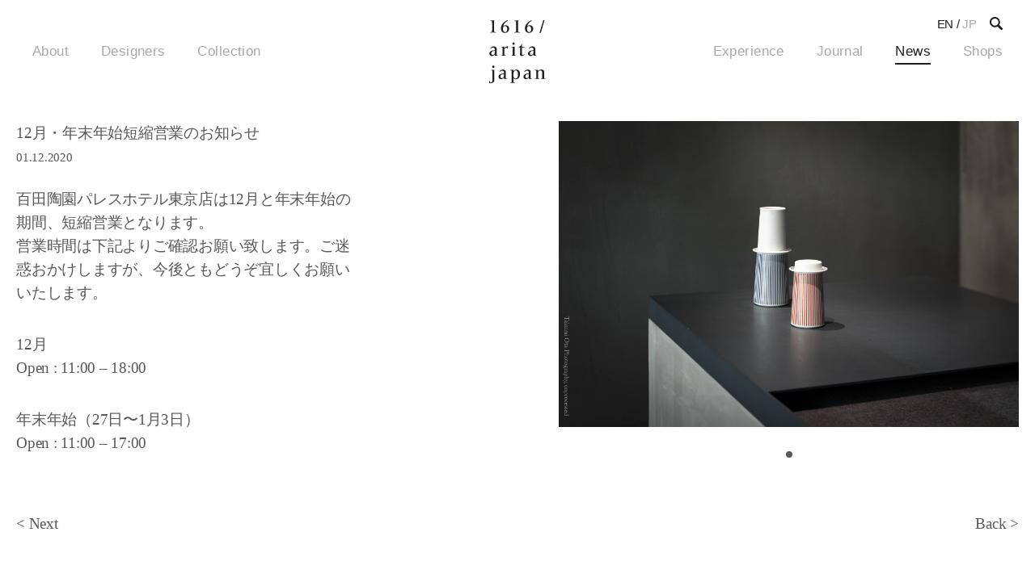

--- FILE ---
content_type: text/html; charset=UTF-8
request_url: https://1616arita.jp/2020/12/01/12%E6%9C%88%E3%83%BB%E5%B9%B4%E6%9C%AB%E5%B9%B4%E5%A7%8B%E7%9F%AD%E7%B8%AE%E5%96%B6%E6%A5%AD%E3%81%AE%E3%81%8A%E7%9F%A5%E3%82%89%E3%81%9B/
body_size: 12068
content:
<!DOCTYPE html>
<html lang="ja" prefix="og: http://ogp.me/ns# fb: http://ogp.me/ns/fb#">
<head>

<meta charset="UTF-8">
<meta name="viewport" content="width=device-width, initial-scale=1">
<meta name="format-detection" content="telephone=no"/>
<meta name="HandheldFriendly" content="True"/>
<meta name="content-language" content="ja" />
<meta name="copyright" content="1616 / Arita Japan">
<meta http-equiv="Content-Style-Type" content="text/css" />
<meta http-equiv="Content-Script-Type" content="text/javascript" />
<!--[if IE]><meta http-equiv="imagetoolbar" content="no" /><![endif]-->

<link rel="profile" href="http://gmpg.org/xfn/11">
<link rel="apple-touch-icon" sizes="144x144" href="https://1616arita.jp/wp-content/themes/1616-arita-web/assets/images/common/icon.png">
<link rel="shortcut icon" href="https://1616arita.jp/wp-content/themes/1616-arita-web/assets/images/common/icon.png">
<link rel="icon" href="https://1616arita.jp/wp-content/themes/1616-arita-web/assets/images/common/favicon.png" type="image/png" />

<meta http-equiv="x-dns-prefetch-control" content="on" />
<link rel="dns-prefetch" href="//platform.twitter.com" />
<link rel="dns-prefetch" href="//connect.facebook.net" />
<link rel="dns-prefetch" href="//apis.google.com" />

<title>12月・年末年始短縮営業のお知らせ &#8211; 1616 / arita japan</title>
<meta name='robots' content='max-image-preview:large' />
	<style>img:is([sizes="auto" i], [sizes^="auto," i]) { contain-intrinsic-size: 3000px 1500px }</style>
	<link rel="alternate" hreflang="ja" href="https://1616arita.jp/2020/12/01/12%e6%9c%88%e3%83%bb%e5%b9%b4%e6%9c%ab%e5%b9%b4%e5%a7%8b%e7%9f%ad%e7%b8%ae%e5%96%b6%e6%a5%ad%e3%81%ae%e3%81%8a%e7%9f%a5%e3%82%89%e3%81%9b/" />
<link rel="alternate" hreflang="x-default" href="https://1616arita.jp/2020/12/01/12%e6%9c%88%e3%83%bb%e5%b9%b4%e6%9c%ab%e5%b9%b4%e5%a7%8b%e7%9f%ad%e7%b8%ae%e5%96%b6%e6%a5%ad%e3%81%ae%e3%81%8a%e7%9f%a5%e3%82%89%e3%81%9b/" />
<link rel="alternate" type="application/rss+xml" title="1616 / arita japan &raquo; 12月・年末年始短縮営業のお知らせ のコメントのフィード" href="https://1616arita.jp/2020/12/01/12%e6%9c%88%e3%83%bb%e5%b9%b4%e6%9c%ab%e5%b9%b4%e5%a7%8b%e7%9f%ad%e7%b8%ae%e5%96%b6%e6%a5%ad%e3%81%ae%e3%81%8a%e7%9f%a5%e3%82%89%e3%81%9b/feed/" />
<link rel='stylesheet' id='sbi_styles-css' href='https://1616arita.jp/wp-content/plugins/instagram-feed/css/sbi-styles.min.css?ver=6.8.0' type='text/css' media='all' />
<link rel='stylesheet' id='wp-block-library-css' href='https://1616arita.jp/wp-includes/css/dist/block-library/style.min.css?ver=5d4ac02d33caa800b48b94684c79a5c9' type='text/css' media='all' />
<style id='classic-theme-styles-inline-css' type='text/css'>
/*! This file is auto-generated */
.wp-block-button__link{color:#fff;background-color:#32373c;border-radius:9999px;box-shadow:none;text-decoration:none;padding:calc(.667em + 2px) calc(1.333em + 2px);font-size:1.125em}.wp-block-file__button{background:#32373c;color:#fff;text-decoration:none}
</style>
<style id='global-styles-inline-css' type='text/css'>
:root{--wp--preset--aspect-ratio--square: 1;--wp--preset--aspect-ratio--4-3: 4/3;--wp--preset--aspect-ratio--3-4: 3/4;--wp--preset--aspect-ratio--3-2: 3/2;--wp--preset--aspect-ratio--2-3: 2/3;--wp--preset--aspect-ratio--16-9: 16/9;--wp--preset--aspect-ratio--9-16: 9/16;--wp--preset--color--black: #000000;--wp--preset--color--cyan-bluish-gray: #abb8c3;--wp--preset--color--white: #ffffff;--wp--preset--color--pale-pink: #f78da7;--wp--preset--color--vivid-red: #cf2e2e;--wp--preset--color--luminous-vivid-orange: #ff6900;--wp--preset--color--luminous-vivid-amber: #fcb900;--wp--preset--color--light-green-cyan: #7bdcb5;--wp--preset--color--vivid-green-cyan: #00d084;--wp--preset--color--pale-cyan-blue: #8ed1fc;--wp--preset--color--vivid-cyan-blue: #0693e3;--wp--preset--color--vivid-purple: #9b51e0;--wp--preset--gradient--vivid-cyan-blue-to-vivid-purple: linear-gradient(135deg,rgba(6,147,227,1) 0%,rgb(155,81,224) 100%);--wp--preset--gradient--light-green-cyan-to-vivid-green-cyan: linear-gradient(135deg,rgb(122,220,180) 0%,rgb(0,208,130) 100%);--wp--preset--gradient--luminous-vivid-amber-to-luminous-vivid-orange: linear-gradient(135deg,rgba(252,185,0,1) 0%,rgba(255,105,0,1) 100%);--wp--preset--gradient--luminous-vivid-orange-to-vivid-red: linear-gradient(135deg,rgba(255,105,0,1) 0%,rgb(207,46,46) 100%);--wp--preset--gradient--very-light-gray-to-cyan-bluish-gray: linear-gradient(135deg,rgb(238,238,238) 0%,rgb(169,184,195) 100%);--wp--preset--gradient--cool-to-warm-spectrum: linear-gradient(135deg,rgb(74,234,220) 0%,rgb(151,120,209) 20%,rgb(207,42,186) 40%,rgb(238,44,130) 60%,rgb(251,105,98) 80%,rgb(254,248,76) 100%);--wp--preset--gradient--blush-light-purple: linear-gradient(135deg,rgb(255,206,236) 0%,rgb(152,150,240) 100%);--wp--preset--gradient--blush-bordeaux: linear-gradient(135deg,rgb(254,205,165) 0%,rgb(254,45,45) 50%,rgb(107,0,62) 100%);--wp--preset--gradient--luminous-dusk: linear-gradient(135deg,rgb(255,203,112) 0%,rgb(199,81,192) 50%,rgb(65,88,208) 100%);--wp--preset--gradient--pale-ocean: linear-gradient(135deg,rgb(255,245,203) 0%,rgb(182,227,212) 50%,rgb(51,167,181) 100%);--wp--preset--gradient--electric-grass: linear-gradient(135deg,rgb(202,248,128) 0%,rgb(113,206,126) 100%);--wp--preset--gradient--midnight: linear-gradient(135deg,rgb(2,3,129) 0%,rgb(40,116,252) 100%);--wp--preset--font-size--small: 13px;--wp--preset--font-size--medium: 20px;--wp--preset--font-size--large: 36px;--wp--preset--font-size--x-large: 42px;--wp--preset--spacing--20: 0.44rem;--wp--preset--spacing--30: 0.67rem;--wp--preset--spacing--40: 1rem;--wp--preset--spacing--50: 1.5rem;--wp--preset--spacing--60: 2.25rem;--wp--preset--spacing--70: 3.38rem;--wp--preset--spacing--80: 5.06rem;--wp--preset--shadow--natural: 6px 6px 9px rgba(0, 0, 0, 0.2);--wp--preset--shadow--deep: 12px 12px 50px rgba(0, 0, 0, 0.4);--wp--preset--shadow--sharp: 6px 6px 0px rgba(0, 0, 0, 0.2);--wp--preset--shadow--outlined: 6px 6px 0px -3px rgba(255, 255, 255, 1), 6px 6px rgba(0, 0, 0, 1);--wp--preset--shadow--crisp: 6px 6px 0px rgba(0, 0, 0, 1);}:where(.is-layout-flex){gap: 0.5em;}:where(.is-layout-grid){gap: 0.5em;}body .is-layout-flex{display: flex;}.is-layout-flex{flex-wrap: wrap;align-items: center;}.is-layout-flex > :is(*, div){margin: 0;}body .is-layout-grid{display: grid;}.is-layout-grid > :is(*, div){margin: 0;}:where(.wp-block-columns.is-layout-flex){gap: 2em;}:where(.wp-block-columns.is-layout-grid){gap: 2em;}:where(.wp-block-post-template.is-layout-flex){gap: 1.25em;}:where(.wp-block-post-template.is-layout-grid){gap: 1.25em;}.has-black-color{color: var(--wp--preset--color--black) !important;}.has-cyan-bluish-gray-color{color: var(--wp--preset--color--cyan-bluish-gray) !important;}.has-white-color{color: var(--wp--preset--color--white) !important;}.has-pale-pink-color{color: var(--wp--preset--color--pale-pink) !important;}.has-vivid-red-color{color: var(--wp--preset--color--vivid-red) !important;}.has-luminous-vivid-orange-color{color: var(--wp--preset--color--luminous-vivid-orange) !important;}.has-luminous-vivid-amber-color{color: var(--wp--preset--color--luminous-vivid-amber) !important;}.has-light-green-cyan-color{color: var(--wp--preset--color--light-green-cyan) !important;}.has-vivid-green-cyan-color{color: var(--wp--preset--color--vivid-green-cyan) !important;}.has-pale-cyan-blue-color{color: var(--wp--preset--color--pale-cyan-blue) !important;}.has-vivid-cyan-blue-color{color: var(--wp--preset--color--vivid-cyan-blue) !important;}.has-vivid-purple-color{color: var(--wp--preset--color--vivid-purple) !important;}.has-black-background-color{background-color: var(--wp--preset--color--black) !important;}.has-cyan-bluish-gray-background-color{background-color: var(--wp--preset--color--cyan-bluish-gray) !important;}.has-white-background-color{background-color: var(--wp--preset--color--white) !important;}.has-pale-pink-background-color{background-color: var(--wp--preset--color--pale-pink) !important;}.has-vivid-red-background-color{background-color: var(--wp--preset--color--vivid-red) !important;}.has-luminous-vivid-orange-background-color{background-color: var(--wp--preset--color--luminous-vivid-orange) !important;}.has-luminous-vivid-amber-background-color{background-color: var(--wp--preset--color--luminous-vivid-amber) !important;}.has-light-green-cyan-background-color{background-color: var(--wp--preset--color--light-green-cyan) !important;}.has-vivid-green-cyan-background-color{background-color: var(--wp--preset--color--vivid-green-cyan) !important;}.has-pale-cyan-blue-background-color{background-color: var(--wp--preset--color--pale-cyan-blue) !important;}.has-vivid-cyan-blue-background-color{background-color: var(--wp--preset--color--vivid-cyan-blue) !important;}.has-vivid-purple-background-color{background-color: var(--wp--preset--color--vivid-purple) !important;}.has-black-border-color{border-color: var(--wp--preset--color--black) !important;}.has-cyan-bluish-gray-border-color{border-color: var(--wp--preset--color--cyan-bluish-gray) !important;}.has-white-border-color{border-color: var(--wp--preset--color--white) !important;}.has-pale-pink-border-color{border-color: var(--wp--preset--color--pale-pink) !important;}.has-vivid-red-border-color{border-color: var(--wp--preset--color--vivid-red) !important;}.has-luminous-vivid-orange-border-color{border-color: var(--wp--preset--color--luminous-vivid-orange) !important;}.has-luminous-vivid-amber-border-color{border-color: var(--wp--preset--color--luminous-vivid-amber) !important;}.has-light-green-cyan-border-color{border-color: var(--wp--preset--color--light-green-cyan) !important;}.has-vivid-green-cyan-border-color{border-color: var(--wp--preset--color--vivid-green-cyan) !important;}.has-pale-cyan-blue-border-color{border-color: var(--wp--preset--color--pale-cyan-blue) !important;}.has-vivid-cyan-blue-border-color{border-color: var(--wp--preset--color--vivid-cyan-blue) !important;}.has-vivid-purple-border-color{border-color: var(--wp--preset--color--vivid-purple) !important;}.has-vivid-cyan-blue-to-vivid-purple-gradient-background{background: var(--wp--preset--gradient--vivid-cyan-blue-to-vivid-purple) !important;}.has-light-green-cyan-to-vivid-green-cyan-gradient-background{background: var(--wp--preset--gradient--light-green-cyan-to-vivid-green-cyan) !important;}.has-luminous-vivid-amber-to-luminous-vivid-orange-gradient-background{background: var(--wp--preset--gradient--luminous-vivid-amber-to-luminous-vivid-orange) !important;}.has-luminous-vivid-orange-to-vivid-red-gradient-background{background: var(--wp--preset--gradient--luminous-vivid-orange-to-vivid-red) !important;}.has-very-light-gray-to-cyan-bluish-gray-gradient-background{background: var(--wp--preset--gradient--very-light-gray-to-cyan-bluish-gray) !important;}.has-cool-to-warm-spectrum-gradient-background{background: var(--wp--preset--gradient--cool-to-warm-spectrum) !important;}.has-blush-light-purple-gradient-background{background: var(--wp--preset--gradient--blush-light-purple) !important;}.has-blush-bordeaux-gradient-background{background: var(--wp--preset--gradient--blush-bordeaux) !important;}.has-luminous-dusk-gradient-background{background: var(--wp--preset--gradient--luminous-dusk) !important;}.has-pale-ocean-gradient-background{background: var(--wp--preset--gradient--pale-ocean) !important;}.has-electric-grass-gradient-background{background: var(--wp--preset--gradient--electric-grass) !important;}.has-midnight-gradient-background{background: var(--wp--preset--gradient--midnight) !important;}.has-small-font-size{font-size: var(--wp--preset--font-size--small) !important;}.has-medium-font-size{font-size: var(--wp--preset--font-size--medium) !important;}.has-large-font-size{font-size: var(--wp--preset--font-size--large) !important;}.has-x-large-font-size{font-size: var(--wp--preset--font-size--x-large) !important;}
:where(.wp-block-post-template.is-layout-flex){gap: 1.25em;}:where(.wp-block-post-template.is-layout-grid){gap: 1.25em;}
:where(.wp-block-columns.is-layout-flex){gap: 2em;}:where(.wp-block-columns.is-layout-grid){gap: 2em;}
:root :where(.wp-block-pullquote){font-size: 1.5em;line-height: 1.6;}
</style>
<link rel='stylesheet' id='arita-style-css' href='https://1616arita.jp/wp-content/themes/1616-arita-web/style.css?ver=5d4ac02d33caa800b48b94684c79a5c9' type='text/css' media='all' />
<link rel='stylesheet' id='arita-core-css' href='https://1616arita.jp/wp-content/themes/1616-arita-web/assets/css/style.css?ver=1.0' type='text/css' media='all' />
<link rel='stylesheet' id='arita-journal-css' href='https://1616arita.jp/wp-content/themes/1616-arita-web/assets/css/journal.css?ver=5d4ac02d33caa800b48b94684c79a5c9' type='text/css' media='all' />
<script type="text/javascript" src="https://1616arita.jp/wp-content/themes/1616-arita-web/assets/js/jquery-2.2.4.min.js" id="jquery-js"></script>
<script type="text/javascript" src="https://1616arita.jp/wp-content/themes/1616-arita-web/assets/js/vendor.js?ver=1.0" id="arita-vendor-js"></script>
<script type="text/javascript" src="https://1616arita.jp/wp-content/themes/1616-arita-web/assets/js/main.js?ver=1.0" id="arita-main-js"></script>
<link rel="https://api.w.org/" href="https://1616arita.jp/wp-json/" /><link rel="alternate" title="JSON" type="application/json" href="https://1616arita.jp/wp-json/wp/v2/posts/1982" /><link rel="canonical" href="https://1616arita.jp/2020/12/01/12%e6%9c%88%e3%83%bb%e5%b9%b4%e6%9c%ab%e5%b9%b4%e5%a7%8b%e7%9f%ad%e7%b8%ae%e5%96%b6%e6%a5%ad%e3%81%ae%e3%81%8a%e7%9f%a5%e3%82%89%e3%81%9b/" />
<link rel='shortlink' href='https://1616arita.jp/?p=1982' />
<link rel="alternate" title="oEmbed (JSON)" type="application/json+oembed" href="https://1616arita.jp/wp-json/oembed/1.0/embed?url=https%3A%2F%2F1616arita.jp%2F2020%2F12%2F01%2F12%25e6%259c%2588%25e3%2583%25bb%25e5%25b9%25b4%25e6%259c%25ab%25e5%25b9%25b4%25e5%25a7%258b%25e7%259f%25ad%25e7%25b8%25ae%25e5%2596%25b6%25e6%25a5%25ad%25e3%2581%25ae%25e3%2581%258a%25e7%259f%25a5%25e3%2582%2589%25e3%2581%259b%2F" />
<link rel="alternate" title="oEmbed (XML)" type="text/xml+oembed" href="https://1616arita.jp/wp-json/oembed/1.0/embed?url=https%3A%2F%2F1616arita.jp%2F2020%2F12%2F01%2F12%25e6%259c%2588%25e3%2583%25bb%25e5%25b9%25b4%25e6%259c%25ab%25e5%25b9%25b4%25e5%25a7%258b%25e7%259f%25ad%25e7%25b8%25ae%25e5%2596%25b6%25e6%25a5%25ad%25e3%2581%25ae%25e3%2581%258a%25e7%259f%25a5%25e3%2582%2589%25e3%2581%259b%2F&#038;format=xml" />
<meta name="generator" content="WPML ver:4.7.1 stt:1,28;" />

<meta name="description" content="百田陶園パレスホテル東京店は12月と年末年始の期間、短縮営業となります。 営業時間は下記よりご確認お願い致します。ご迷惑おかけしますが、今後ともどうぞ宜しくお願いいたします。 12月 Open : 11:00 &#8211; 18:00 年…">
<meta name="keywords" content="有田焼, 1616, Arita Porcelain, 柳原照弘, Teruhiro, Yanagihara, TY, Standard, ステファン・ショルテン, Scholten, Baijings, SB, Colour Porcelain, ピエール・シャルパン, Pierre Charpin, PC, Outline">

<!-- OGP -->
<meta property="og:site_name" content="1616 / arita japan" />
<meta property="og:type" content="Article" />
<meta property="og:title" content="12月・年末年始短縮営業のお知らせ | 1616 / arita japan" />
<meta property="og:image" content="https://1616arita.jp/wp-content/uploads/2020/12/APCX_112_DC57542_th.jpg"/>
<meta property="og:description" content="百田陶園パレスホテル東京店は12月と年末年始の期間、短縮営業となります。 営業時間は下記よりご確認お願い致します。ご迷惑おかけしますが、今後ともどうぞ宜しくお願いいたします。 12月 Open : 11:00 &#8211; 18:00 年…" />
<meta property="og:url" content="https://1616arita.jp/2020/12/01/12%e6%9c%88%e3%83%bb%e5%b9%b4%e6%9c%ab%e5%b9%b4%e5%a7%8b%e7%9f%ad%e7%b8%ae%e5%96%b6%e6%a5%ad%e3%81%ae%e3%81%8a%e7%9f%a5%e3%82%89%e3%81%9b/" />
<meta property="og:locale" content="ja_JP" />
<!-- End OGP -->

<!-- microdata -->
<meta itemprop="name" content="12月・年末年始短縮営業のお知らせ | 1616 / arita japan" />
<meta itemprop="description" content="百田陶園パレスホテル東京店は12月と年末年始の期間、短縮営業となります。 営業時間は下記よりご確認お願い致します。ご迷惑おかけしますが、今後ともどうぞ宜しくお願いいたします。 12月 Open : 11:00 &#8211; 18:00 年…" />
<meta itemprop="image" content="https://1616arita.jp/wp-content/uploads/2020/12/APCX_112_DC57542_th.jpg" />
<!-- End microdata -->

<!-- TwitterCard -->
<meta name="twitter:card" content="summary_large_image" />
<meta name="twitter:title" content="12月・年末年始短縮営業のお知らせ | 1616 / arita japan" />
<meta name="twitter:description" content="百田陶園パレスホテル東京店は12月と年末年始の期間、短縮営業となります。 営業時間は下記よりご確認お願い致します。ご迷惑おかけしますが、今後ともどうぞ宜しくお願いいたします。 12月 Open : 11:00 &#8211; 18:00 年…" />
<meta name="twitter:image" content="https://1616arita.jp/wp-content/uploads/2020/12/APCX_112_DC57542_th.jpg" />
<!-- End TwitterCard -->

<!-- Global site tag (gtag.js) - Google Analytics -->
<script async src="https://www.googletagmanager.com/gtag/js?id=UA-131254715-1"></script>
<script>
  window.dataLayer = window.dataLayer || [];
  function gtag(){dataLayer.push(arguments);}
  gtag('js', new Date());

  gtag('config', 'UA-131254715-1');
</script>


</head>

<body class="post-template-default single single-post postid-1982 single-format-standard single-page news ja jp">

<div class="arita" id="arita">



<header id="globalheader" role="contentinfo" class="header fixed scrolled">
  <div class="gh-container">
    <div class="gh-hamburger-menu">
       <a href="#menu-toggle" class="gh-menuicon-button"><i></i><span>メニュー</span></a>
    </div>
    <div class="gh-logo">
      <a href="https://1616arita.jp/" class="logo">
        <svg xmlns="http://www.w3.org/2000/svg" viewBox="0 0 90 100">
          <title>1616 / Arita Japan</title>
          <path class="cls-1" d="M7.79,9.65V10c0,1.69,0,5.58.06,8.08,0,.26.18.41,2.09,1.08l.76.26c.09.06.09.17.09.26s0,.17-.09.17c-1.34-.15-3.4-.17-4.45-.17s-3.26,0-4.59.17c-.06,0-.09,0-.09-.17s0-.2.09-.26l.76-.26c1.86-.67,2.15-.84,2.18-1.1.09-2.38.09-6.28.09-8.11V9.68c0-2.38,0-6-.14-7.5-.12-.26-.61-.47-1.8-.81l-1-.29A.22.22,0,0,1,1.6.87c0-.09,0-.2.09-.2,1.1,0,4.68-.26,6-.44.2,0,.23.14.23.26-.12,2.73-.15,6.39-.15,9.16"/><path class="cls-1" d="M29.7.58c0,.12-.06.17-.17.23-3.26,1.95-6.42,5-7.41,8.66h.09a6,6,0,0,1,4-1.51c3.46,0,5.58,2.27,5.58,5.73A6.4,6.4,0,0,1,25,20.14c-4,0-6.42-2.88-6.42-7.06C18.6,6.8,23.83,2,29.18,0c.23,0,.52.38.52.55M28.57,14.5c0-2.33-.84-5.26-3.43-5.26-1.69,0-3.28,1.34-3.28,4.45,0,2.32.87,5.29,3.43,5.29,2.35,0,3.28-2.21,3.28-4.48"/><path class="cls-1" d="M46,9.65V10c0,1.69,0,5.58.06,8.08,0,.26.18.41,2.09,1.08l.76.26c.09.06.09.17.09.26s0,.17-.09.17c-1.34-.15-3.4-.17-4.45-.17s-3.26,0-4.59.17c-.06,0-.09,0-.09-.17s0-.2.09-.26l.76-.26c1.86-.67,2.15-.84,2.18-1.1.09-2.38.09-6.28.09-8.11V9.68c0-2.38,0-6-.14-7.5-.12-.26-.61-.47-1.8-.81l-1-.29a.22.22,0,0,1-.09-.2c0-.09,0-.2.09-.2,1.1,0,4.68-.26,6-.44.2,0,.23.14.23.26C46,3.23,46,6.89,46,9.65"/><path class="cls-1" d="M67.89.58c0,.12-.06.17-.17.23-3.26,1.95-6.42,5-7.41,8.66h.09a6,6,0,0,1,4-1.51C67.83,8,70,10.23,70,13.69a6.4,6.4,0,0,1-6.74,6.45c-4,0-6.42-2.88-6.42-7.06C56.79,6.8,62,2,67.37,0c.23,0,.52.38.52.55M66.76,14.5c0-2.33-.84-5.26-3.43-5.26-1.69,0-3.28,1.34-3.28,4.45C60,16,60.91,19,63.47,19c2.35,0,3.28-2.21,3.28-4.48"/><polygon class="cls-1" points="85.97 0 87.91 0 81.98 20.29 80.01 20.29 85.97 0"/><path class="cls-1" d="M9,54.14H8.86C7.7,55.74,6.45,57,4.36,57S.29,55.8.29,53.1c0-3.63,3.55-5.2,8.49-5.2H9V46.53c0-2.35-1.31-3.05-3-3.05a4.76,4.76,0,0,0-3.63,1.71.26.26,0,0,1-.23.12c-.2,0-.7-.38-.7-.52a6.49,6.49,0,0,1,5.67-3.17c2.5,0,4.74,1,4.74,3.87,0,1.45-.09,3.14-.09,4.71v.61c0,1.68,0,3.14.09,4.16,0,.32.15.49.81.76l1.19.44c.09,0,.09.17.09.26s0,.17-.09.17a26.83,26.83,0,0,0-3.08-.17,13.22,13.22,0,0,0-1.63.09c-.12,0-.17-.12-.17-.38ZM5.64,55.28c2.09,0,3.31-2,3.31-4.48V48.85c-2.27,0-5.67.38-5.67,3.72,0,1.63.79,2.7,2.35,2.7"/><path class="cls-1" d="M24.15,44.87c1.19-2,2.67-3.25,4.45-3.25.73,0,1.25.2,1.25.55l-.18,3h-.26A1.94,1.94,0,0,0,27.35,44a3.33,3.33,0,0,0-3.2,3.66v3.6c0,1.25.06,3.2.09,3.78,0,.2.12.35,1.6.9l.61.23c.09,0,.09.12.09.2s0,.17-.09.17a32.07,32.07,0,0,0-3.75-.17,31.76,31.76,0,0,0-3.75.17c-.06,0-.09-.12-.09-.17s0-.17.09-.2l.61-.23c1.45-.52,1.57-.67,1.6-.9,0-.58.09-3.23.09-5.78V49c0-2.3,0-4.3-.12-5.26,0-.47-.09-.52-1.22-.84l-.9-.26a.22.22,0,0,1-.09-.2c0-.09,0-.2.09-.2A43.51,43.51,0,0,0,23.92,42c.2,0,.23.15.23.29L24,44.87Z"/><path class="cls-1" d="M40.37,49.29c0,2.06,0,5.2.06,5.78,0,.2.12.38,1.6.9l.61.23c.09,0,.09.12.09.2s0,.17-.09.17a32,32,0,0,0-3.75-.17,31.76,31.76,0,0,0-3.75.17c-.06,0-.09-.12-.09-.17s0-.17.09-.2l.61-.23c1.45-.52,1.57-.67,1.6-.9,0-.58.09-3.23.09-5.78V49c0-2.3,0-4.3-.12-5.26,0-.46-.09-.52-1.22-.84l-.9-.26a.22.22,0,0,1-.09-.2c0-.09,0-.2.09-.2A46.36,46.36,0,0,0,40.25,42c.2,0,.23.15.23.29-.09,1.22-.12,3.84-.12,6.74ZM38.8,35.39a1.85,1.85,0,0,1,1.83,1.89,1.85,1.85,0,1,1-1.83-1.89"/><path class="cls-1" d="M51.67,38.21h.41c.12,0,.17,0,.17.12l-.15,3.89H55.8c.12,0,.15.06.15.18v.81c0,.15,0,.2-.15.2H52.11C52,46.61,52,48.79,52,53.24c0,1.22.29,2.09,1.48,2.09a3.83,3.83,0,0,0,2.35-1c.09-.09.14-.12.2-.12s.35.26.35.41a.25.25,0,0,1-.09.17A6.46,6.46,0,0,1,51.85,57C50.39,57,49,56.35,49,54.29c0-1.39.17-7.91.17-9.68V43.42H47c-.09,0-.12-.06-.12-.2v-.52c0-.12,0-.18.12-.18a6.37,6.37,0,0,0,4.48-4.18c0-.09.06-.12.2-.12"/><path class="cls-1" d="M70.45,54.14h-.12C69.17,55.74,67.92,57,65.83,57s-4.07-1.19-4.07-3.89c0-3.63,3.55-5.2,8.49-5.2h.18V46.53c0-2.35-1.31-3.05-3-3.05a4.76,4.76,0,0,0-3.63,1.71.26.26,0,0,1-.23.12c-.2,0-.7-.38-.7-.52a6.49,6.49,0,0,1,5.67-3.17c2.5,0,4.74,1,4.74,3.87,0,1.45-.09,3.14-.09,4.71v.61c0,1.68,0,3.14.09,4.16,0,.32.15.49.81.76l1.19.44c.09,0,.09.17.09.26s0,.17-.09.17a26.83,26.83,0,0,0-3.08-.17,13.2,13.2,0,0,0-1.63.09c-.12,0-.18-.12-.18-.38ZM67.1,55.28c2.09,0,3.31-2,3.31-4.48V48.85c-2.27,0-5.67.38-5.67,3.72,0,1.63.79,2.7,2.35,2.7"/><path class="cls-1" d="M.06,99.83C0,99.8,0,99.77,0,99.65l.17-3.37a.13.13,0,0,1,.12-.15H.52c.09,0,.12,0,.17.17l.17.49C1.68,99,1.8,99,2.3,99,4.48,99,5.17,97.36,5.17,94v-8.2c0-2.3-.06-4.3-.15-5.26,0-.46-.09-.49-1.22-.84l-.87-.26a.22.22,0,0,1-.09-.2c0-.09,0-.2.09-.2a45.81,45.81,0,0,0,5-.26c.2,0,.23.15.23.29-.09,1.22-.12,3-.12,6.74v2.82c0,3,.06,5.12.06,6.57,0,4-3.87,4.85-6,4.85a12.2,12.2,0,0,1-2.09-.17M6.51,72.16A1.88,1.88,0,0,1,8.37,74a1.91,1.91,0,0,1-1.86,2,1.95,1.95,0,0,1,0-3.89"/><path class="cls-1" d="M23.57,90.9h-.12c-1.16,1.6-2.41,2.85-4.51,2.85s-4.07-1.19-4.07-3.89c0-3.63,3.55-5.2,8.49-5.2h.18V83.29c0-2.35-1.31-3.05-3-3.05A4.76,4.76,0,0,0,16.91,82a.26.26,0,0,1-.23.12c-.2,0-.7-.38-.7-.52a6.49,6.49,0,0,1,5.67-3.17c2.5,0,4.74,1,4.74,3.87,0,1.45-.09,3.14-.09,4.71v.61c0,1.68,0,3.14.09,4.16,0,.32.15.49.81.76l1.19.44c.09,0,.09.17.09.26s0,.17-.09.17a26.83,26.83,0,0,0-3.08-.17,13.22,13.22,0,0,0-1.63.09c-.12,0-.17-.12-.17-.38ZM20.23,92c2.09,0,3.31-2,3.31-4.48V85.61c-2.27,0-5.67.38-5.67,3.72,0,1.63.79,2.7,2.35,2.7"/><path class="cls-1" d="M38.51,94.77c0,1.25.09,3.11.12,3.66,0,.2.12.38,1.63.93l.61.23c.09,0,.09.09.09.18s0,.17-.09.17a32.76,32.76,0,0,0-3.78-.17,30.69,30.69,0,0,0-3.69.17c-.06,0-.09-.12-.09-.17s0-.15.09-.18l.58-.23c1.45-.55,1.54-.7,1.57-.93,0-.55.09-9.82.09-12.38v-.29c0-2.3,0-4.3-.12-5.26,0-.46-.09-.52-1.19-.84l-.9-.26a.28.28,0,0,1-.06-.2c0-.09,0-.2.06-.2a43,43,0,0,0,4.88-.26c.2,0,.23.15.23.29l-.09,1.86h.12a5.09,5.09,0,0,1,4.53-2.5c4,0,5.9,3.2,5.9,7.06,0,4.36-2.12,8.31-6.69,8.31a5.08,5.08,0,0,1-3.69-1.34h-.12ZM42,79.68c-2.35,0-3.63,2.7-3.63,6.63s.9,6.39,3.66,6.39c2.35,0,3.72-2.65,3.72-6.31,0-4.36-1.31-6.71-3.75-6.71"/><path class="cls-1" d="M63.18,90.9h-.12c-1.16,1.6-2.41,2.85-4.51,2.85s-4.07-1.19-4.07-3.89c0-3.63,3.55-5.2,8.49-5.2h.17V83.29c0-2.35-1.31-3.05-3-3.05A4.76,4.76,0,0,0,56.53,82a.26.26,0,0,1-.23.12c-.2,0-.7-.38-.7-.52a6.49,6.49,0,0,1,5.67-3.17c2.5,0,4.74,1,4.74,3.87,0,1.45-.09,3.14-.09,4.71v.61c0,1.68,0,3.14.09,4.16,0,.32.15.49.81.76l1.19.44c.09,0,.09.17.09.26s0,.17-.09.17a26.83,26.83,0,0,0-3.08-.17,13.22,13.22,0,0,0-1.63.09c-.12,0-.17-.12-.17-.38ZM59.84,92c2.09,0,3.31-2,3.31-4.48V85.61c-2.27,0-5.67.38-5.67,3.72,0,1.63.79,2.7,2.35,2.7"/><path class="cls-1" d="M74.86,85.76c0-2.3,0-4.3-.12-5.26,0-.47-.09-.52-1.22-.84l-.9-.26a.22.22,0,0,1-.09-.2c0-.09,0-.2.09-.2a43.62,43.62,0,0,0,4.91-.26c.2,0,.23.15.23.29l-.09,2h.09a5.75,5.75,0,0,1,5.14-2.67c2,0,4.45.84,4.45,3.4,0,1.42-.06,2.88-.06,5.26v.61c0,1.13,0,3.6,0,4.19,0,.2.09.38,1.57.9l.64.23c.06,0,.06.12.06.2s0,.18-.06.18a33.84,33.84,0,0,0-3.84-.18,30,30,0,0,0-3.66.18c-.06,0-.09-.12-.09-.18S82,93,82,93l.58-.23c1.45-.58,1.6-.67,1.63-.9.09-.67.12-2.24.12-5.78V83.64c0-2.27-.64-3.72-2.85-3.72a3.68,3.68,0,0,0-3.75,3.37v4.77c0,1.25.06,3.2.09,3.78,0,.2.12.38,1.6.9l.61.23c.09,0,.09.12.09.2s0,.18-.09.18a32,32,0,0,0-3.75-.18,31.75,31.75,0,0,0-3.75.18c-.06,0-.09-.12-.09-.18s0-.17.09-.2l.61-.23c1.45-.52,1.57-.67,1.6-.9,0-.58.09-3.23.09-5.78Z"/>
        </svg>
      </a>
    </div>
    <div class="gh-menu">
      <div class="gh-column">
        <nav dir="ltr" role="navigation" class="gh-nav-left">
          <ul>
            <li class="menu"><a href="https://1616arita.jp/about/">About</a></li>
            <li class="menu"><a href="https://1616arita.jp/designers/">Designers</a></li>
            <li class="menu"><a href="https://1616arita.jp/collection/">Collection</a></li>
        </nav>
      </div>
      <div class="gh-column">
        <nav dir="ltr" role="navigation" class="gh-nav-right">
          <ul>
            <li class="menu"><a href="https://1616arita.jp/experience/">Experience</a></li>
            <li class="menu"><a href="https://1616arita.jp/journal/">Journal</a></li>
            <li class="menu"><a href="https://1616arita.jp/news/" class="current">News</a></li>
            <li class="menu"><a href="https://1616arita.jp/shoplist/">Shops</a></li>
          </ul>
        </nav>
      </div>
    </div>
    <div class="gh-languages">
      <ul>
        <li class="language"><a href="https://1616arita.jp/en/">EN</a> / <a href="https://1616arita.jp/2020/12/01/12%e6%9c%88%e3%83%bb%e5%b9%b4%e6%9c%ab%e5%b9%b4%e5%a7%8b%e7%9f%ad%e7%b8%ae%e5%96%b6%e6%a5%ad%e3%81%ae%e3%81%8a%e7%9f%a5%e3%82%89%e3%81%9b/" class="current">JP</a></li>
              </ul>
    </div>
    <div class="gh-search">
      <a href="#search"><svg xmlns="http://www.w3.org/2000/svg" viewBox="0 0 16 16"><title>SEARCH</title><path d="M15.59,13.62,11.73,9.76a6.38,6.38,0,1,0-2,2l3.86,3.86a1.39,1.39,0,0,0,2-2ZM2,6.36a4.4,4.4,0,1,1,4.4,4.4A4.41,4.41,0,0,1,2,6.36Z"/></svg></a>
    </div>
  </div>
</header>

<div class="search-popup" id="ar-search">
  <div class="search-close">
    <a href="#close"><span>CLOSE</span></a>
  </div>
  <div class="search-content">
    <form role="search" method="get" class="search-form" action="https://1616arita.jp/">
    	<input type="search" id="search-form-698185b4a019f" class="search-field" placeholder="Search here" value="" name="s" />
    </form>
  </div>
</div>


<main>

<section class="">
  <div class="container">
    <div class="fields flex">
      <div class="region size-left">
        <div class="content-block ar-side-content-block news-side-content-block">
          <div class="content-block-inner">
            <div class="ar-side-content">
              <div class="ar-side-content-description">
                <div class="title">
                  <p>12月・年末年始短縮営業のお知らせ<br><small class="date">01.12.2020</small></p>
                </div>
                <div class="published">
                  <p>百田陶園パレスホテル東京店は12月と年末年始の期間、短縮営業となります。<br />
営業時間は下記よりご確認お願い致します。ご迷惑おかけしますが、今後ともどうぞ宜しくお願いいたします。</p>
<p>12月<br />
Open : 11:00 &#8211; 18:00</p>
<p>年末年始（27日〜1月3日）<br />
Open : 11:00 &#8211; 17:00</p>
                </div>
              </div>
            </div>
          </div>
        </div>
      </div>
      <div class="region size-right-single">
        <div class="content-block news-main-content-block">
          <div class="content-block-inner">

            
            <div class="designers-main-content-single ar-main-block slide-images">

                            <div class="ar-block-image slide-item">
                <figure>
                  <img src="https://1616arita.jp/wp-content/uploads/2020/12/APCX_112_DC57542_th.jpg" alt="">
                                  </figure>
              </div>
              
            </div>

            
          </div>
        </div>
      </div>
    </div>

    <ul class="news-post-nav">
            
      <li class="prev-link"><a href="https://1616arita.jp/2020/11/13/%e7%a7%8b%e3%81%ae%e3%81%a1%e3%82%83%e3%82%8f%e3%82%93%e7%a5%ad%e3%82%8a/" rel="prev">Back &gt;</a></li>      <li class="next-link"><a href="https://1616arita.jp/2020/12/17/%e6%9c%89%e7%94%b0%e6%9c%ac%e5%ba%97%e3%80%80%e5%b9%b4%e6%9c%ab%e5%b9%b4%e5%a7%8b%e3%81%ae%e3%81%8a%e7%9f%a5%e3%82%89%e3%81%9b/" rel="next">&lt; Next</a></li>    </ul>
  </div>
</section>

<section class="both-large-space">
  <div class="container">
    <div class="ar-content-list-subtitle">
      <h4 class="underline">News Archives</h4>
    </div>
        <div class="content-block news-content-block">
      <div class="content-block-inner">
        <div class="fields flex stay-double ar-block-list news-list">

          
          <div class="region size-4item ar-block-item news-item">
            <div class="ar-block-item-thumb">
              <figure>
                <a href="https://1616arita.jp/2026/01/16/%e3%83%95%e3%83%a9%e3%83%af%e3%83%bc%e3%82%a2%e3%83%ac%e3%83%b3%e3%82%b8%e3%83%a1%e3%83%b3%e3%83%88-at-nicolai-bergmann/"><img width="1829" height="2560" src="https://1616arita.jp/wp-content/uploads/2026/01/232403_ARITA_BEITSALMA1509-scaled.jpg" class="attachment-post-thumbnail size-post-thumbnail wp-post-image" alt="" decoding="async" fetchpriority="high" srcset="https://1616arita.jp/wp-content/uploads/2026/01/232403_ARITA_BEITSALMA1509-scaled.jpg 1829w, https://1616arita.jp/wp-content/uploads/2026/01/232403_ARITA_BEITSALMA1509-457x640.jpg 457w, https://1616arita.jp/wp-content/uploads/2026/01/232403_ARITA_BEITSALMA1509-731x1024.jpg 731w, https://1616arita.jp/wp-content/uploads/2026/01/232403_ARITA_BEITSALMA1509-214x300.jpg 214w, https://1616arita.jp/wp-content/uploads/2026/01/232403_ARITA_BEITSALMA1509-768x1075.jpg 768w, https://1616arita.jp/wp-content/uploads/2026/01/232403_ARITA_BEITSALMA1509-1097x1536.jpg 1097w, https://1616arita.jp/wp-content/uploads/2026/01/232403_ARITA_BEITSALMA1509-1463x2048.jpg 1463w" sizes="(max-width: 1829px) 100vw, 1829px" /></a>
              </figure>
            </div>
            <div class="ar-block-item-meta">
              <h5 class="meta-title mixed">フラワーアレンジメント at nicolai bergmann</h5>
              <p class="meta-date">16.01.2026</p>
            </div>
            <div class="ar-block-item-excerpt">
              <p>本ワークショップでは、1616/arita japan が手がける1616/MANZ “Contour” by Richard Manz シリーズのティーカップを使用し、プリザーブドフラワーアレンジメントを制作いただけます。 今回アレンジす…</p>
            </div>
            <div class="ar-block-item-link">
              <div class="link-item">
                <a href="https://1616arita.jp/2026/01/16/%e3%83%95%e3%83%a9%e3%83%af%e3%83%bc%e3%82%a2%e3%83%ac%e3%83%b3%e3%82%b8%e3%83%a1%e3%83%b3%e3%83%88-at-nicolai-bergmann/" class="text-link">続きを読む</a>
                              </div>
            </div>
          </div>

          
          <div class="region size-4item ar-block-item news-item">
            <div class="ar-block-item-thumb">
              <figure>
                <a href="https://1616arita.jp/2025/12/24/%e5%b9%b4%e6%9c%ab%e5%b9%b4%e5%a7%8b%e3%81%ae%e3%81%94%e6%a1%88%e5%86%85/"><img width="1400" height="1960" src="https://1616arita.jp/wp-content/uploads/2025/06/manz_slide03.jpg" class="attachment-post-thumbnail size-post-thumbnail wp-post-image" alt="" decoding="async" srcset="https://1616arita.jp/wp-content/uploads/2025/06/manz_slide03.jpg 1400w, https://1616arita.jp/wp-content/uploads/2025/06/manz_slide03-457x640.jpg 457w, https://1616arita.jp/wp-content/uploads/2025/06/manz_slide03-731x1024.jpg 731w, https://1616arita.jp/wp-content/uploads/2025/06/manz_slide03-214x300.jpg 214w, https://1616arita.jp/wp-content/uploads/2025/06/manz_slide03-768x1075.jpg 768w, https://1616arita.jp/wp-content/uploads/2025/06/manz_slide03-1097x1536.jpg 1097w" sizes="(max-width: 1400px) 100vw, 1400px" /></a>
              </figure>
            </div>
            <div class="ar-block-item-meta">
              <h5 class="meta-title mixed">年末年始のご案内</h5>
              <p class="meta-date">24.12.2025</p>
            </div>
            <div class="ar-block-item-excerpt">
              <p>年末年始の店舗営業日および営業時間につきまして、下記の通りご案内いたします。 百田陶園　有田店 休業期間 2025年12月28日（日）〜 2026年1月1日（木） 営業開始日 2026年1月2日（金） OPEN 10:00〜17:00 百田…</p>
            </div>
            <div class="ar-block-item-link">
              <div class="link-item">
                <a href="https://1616arita.jp/2025/12/24/%e5%b9%b4%e6%9c%ab%e5%b9%b4%e5%a7%8b%e3%81%ae%e3%81%94%e6%a1%88%e5%86%85/" class="text-link">続きを読む</a>
                              </div>
            </div>
          </div>

          
          <div class="region size-4item ar-block-item news-item">
            <div class="ar-block-item-thumb">
              <figure>
                <a href="https://1616arita.jp/2025/08/09/1616-arita-japan-exhibition-at-%e4%b8%80%e5%88%9d/"><img width="1321" height="1981" src="https://1616arita.jp/wp-content/uploads/2025/08/230412_ARITA_MALMO_0471.jpg" class="attachment-post-thumbnail size-post-thumbnail wp-post-image" alt="" decoding="async" srcset="https://1616arita.jp/wp-content/uploads/2025/08/230412_ARITA_MALMO_0471.jpg 1321w, https://1616arita.jp/wp-content/uploads/2025/08/230412_ARITA_MALMO_0471-427x640.jpg 427w, https://1616arita.jp/wp-content/uploads/2025/08/230412_ARITA_MALMO_0471-683x1024.jpg 683w, https://1616arita.jp/wp-content/uploads/2025/08/230412_ARITA_MALMO_0471-200x300.jpg 200w, https://1616arita.jp/wp-content/uploads/2025/08/230412_ARITA_MALMO_0471-768x1152.jpg 768w, https://1616arita.jp/wp-content/uploads/2025/08/230412_ARITA_MALMO_0471-1024x1536.jpg 1024w" sizes="(max-width: 1321px) 100vw, 1321px" /></a>
              </figure>
            </div>
            <div class="ar-block-item-meta">
              <h5 class="meta-title mixed">1616/arita japan Exhibition at 一初</h5>
              <p class="meta-date">09.08.2025</p>
            </div>
            <div class="ar-block-item-excerpt">
              <p>このたび岡山県に位置するギャラリー「一初」にて、1616/arita japanのエキシビションを開催致します。本イベントではTY、S&#038;B、PC、CMAの４つコレクションに加え、今年6月に新たなにリリースしました「1616/MAN…</p>
            </div>
            <div class="ar-block-item-link">
              <div class="link-item">
                <a href="https://1616arita.jp/2025/08/09/1616-arita-japan-exhibition-at-%e4%b8%80%e5%88%9d/" class="text-link">続きを読む</a>
                              </div>
            </div>
          </div>

          
          <div class="region size-4item ar-block-item news-item">
            <div class="ar-block-item-thumb">
              <figure>
                <a href="https://1616arita.jp/2025/08/04/%e4%be%a1%e6%a0%bc%e6%94%b9%e5%ae%9a%e3%81%ab%e3%81%a4%e3%81%84%e3%81%a6/"><img width="1707" height="2560" src="https://1616arita.jp/wp-content/uploads/2023/04/mt30-scaled.jpg" class="attachment-post-thumbnail size-post-thumbnail wp-post-image" alt="" decoding="async" srcset="https://1616arita.jp/wp-content/uploads/2023/04/mt30-scaled.jpg 1707w, https://1616arita.jp/wp-content/uploads/2023/04/mt30-427x640.jpg 427w, https://1616arita.jp/wp-content/uploads/2023/04/mt30-683x1024.jpg 683w, https://1616arita.jp/wp-content/uploads/2023/04/mt30-200x300.jpg 200w, https://1616arita.jp/wp-content/uploads/2023/04/mt30-768x1152.jpg 768w, https://1616arita.jp/wp-content/uploads/2023/04/mt30-1024x1536.jpg 1024w, https://1616arita.jp/wp-content/uploads/2023/04/mt30-1365x2048.jpg 1365w" sizes="(max-width: 1707px) 100vw, 1707px" /></a>
              </figure>
            </div>
            <div class="ar-block-item-meta">
              <h5 class="meta-title mixed">価格改定について</h5>
              <p class="meta-date">04.08.2025</p>
            </div>
            <div class="ar-block-item-excerpt">
              <p>平素より格別のご愛顧を賜り、誠にありがとうございます。 昨今、原材料である陶石の価格上昇に加え、製造コストや人件費の高騰が続いており、従来の価格を維持することが困難な状況となっております。 つきましては、誠に心苦しい限りではございますが、2…</p>
            </div>
            <div class="ar-block-item-link">
              <div class="link-item">
                <a href="https://1616arita.jp/2025/08/04/%e4%be%a1%e6%a0%bc%e6%94%b9%e5%ae%9a%e3%81%ab%e3%81%a4%e3%81%84%e3%81%a6/" class="text-link">続きを読む</a>
                              </div>
            </div>
          </div>

          
          <div class="region size-4item ar-block-item news-item">
            <div class="ar-block-item-thumb">
              <figure>
                <a href="https://1616arita.jp/2025/06/30/pop-up-event-at-moonstar-jiyugaoka/"><img width="1321" height="1981" src="https://1616arita.jp/wp-content/uploads/2023/07/230412_ARITA_MALMO_0437.jpg" class="attachment-post-thumbnail size-post-thumbnail wp-post-image" alt="" decoding="async" srcset="https://1616arita.jp/wp-content/uploads/2023/07/230412_ARITA_MALMO_0437.jpg 1321w, https://1616arita.jp/wp-content/uploads/2023/07/230412_ARITA_MALMO_0437-427x640.jpg 427w, https://1616arita.jp/wp-content/uploads/2023/07/230412_ARITA_MALMO_0437-683x1024.jpg 683w, https://1616arita.jp/wp-content/uploads/2023/07/230412_ARITA_MALMO_0437-200x300.jpg 200w, https://1616arita.jp/wp-content/uploads/2023/07/230412_ARITA_MALMO_0437-768x1152.jpg 768w, https://1616arita.jp/wp-content/uploads/2023/07/230412_ARITA_MALMO_0437-1024x1536.jpg 1024w" sizes="(max-width: 1321px) 100vw, 1321px" /></a>
              </figure>
            </div>
            <div class="ar-block-item-meta">
              <h5 class="meta-title mixed">POP UP EVENT at MOONSTAR JIYUGAOKA</h5>
              <p class="meta-date">30.06.2025</p>
            </div>
            <div class="ar-block-item-excerpt">
              <p>7/19(土)から7/27(日)の期間、MOONSTAR JIYUGAOKA Maple St.にてPOP UP EVENTを開催します。 ムーンスターは福岡・久留米に本社がある創業150 年以上の総合履き物メーカー。東京都・自由が丘にある…</p>
            </div>
            <div class="ar-block-item-link">
              <div class="link-item">
                <a href="https://1616arita.jp/2025/06/30/pop-up-event-at-moonstar-jiyugaoka/" class="text-link">続きを読む</a>
                              </div>
            </div>
          </div>

          
          <div class="region size-4item ar-block-item news-item">
            <div class="ar-block-item-thumb">
              <figure>
                <a href="https://1616arita.jp/2025/06/27/1616-manz-contour-in-3days-of-design/"><img width="1829" height="2560" src="https://1616arita.jp/wp-content/uploads/2025/06/TheTableProject_Analogue_116-scaled.jpg" class="attachment-post-thumbnail size-post-thumbnail wp-post-image" alt="" decoding="async" srcset="https://1616arita.jp/wp-content/uploads/2025/06/TheTableProject_Analogue_116-scaled.jpg 1829w, https://1616arita.jp/wp-content/uploads/2025/06/TheTableProject_Analogue_116-457x640.jpg 457w, https://1616arita.jp/wp-content/uploads/2025/06/TheTableProject_Analogue_116-731x1024.jpg 731w, https://1616arita.jp/wp-content/uploads/2025/06/TheTableProject_Analogue_116-214x300.jpg 214w, https://1616arita.jp/wp-content/uploads/2025/06/TheTableProject_Analogue_116-768x1075.jpg 768w, https://1616arita.jp/wp-content/uploads/2025/06/TheTableProject_Analogue_116-1097x1536.jpg 1097w, https://1616arita.jp/wp-content/uploads/2025/06/TheTableProject_Analogue_116-1463x2048.jpg 1463w" sizes="(max-width: 1829px) 100vw, 1829px" /></a>
              </figure>
            </div>
            <div class="ar-block-item-meta">
              <h5 class="meta-title mixed">1616/MANZ &#8220;Contour&#8221; in 3days of design</h5>
              <p class="meta-date">27.06.2025</p>
            </div>
            <div class="ar-block-item-excerpt">
              <p>先日は1616/MANZ &#8220;Contour&#8221;のローンチイベントにご来場いただき、誠にありがとうございました。無事に素晴らしい時間を共有できたことを心より感謝申し上げます。イベントの様子を少しご共有させて頂きます。 イ…</p>
            </div>
            <div class="ar-block-item-link">
              <div class="link-item">
                <a href="https://1616arita.jp/2025/06/27/1616-manz-contour-in-3days-of-design/" class="text-link">続きを読む</a>
                              </div>
            </div>
          </div>

          
          <div class="region size-4item ar-block-item news-item">
            <div class="ar-block-item-thumb">
              <figure>
                <a href="https://1616arita.jp/2025/06/27/1616-manz-contour-by-richard-manz/"><img width="1400" height="1960" src="https://1616arita.jp/wp-content/uploads/2025/06/manz_slide07.jpg" class="attachment-post-thumbnail size-post-thumbnail wp-post-image" alt="" decoding="async" srcset="https://1616arita.jp/wp-content/uploads/2025/06/manz_slide07.jpg 1400w, https://1616arita.jp/wp-content/uploads/2025/06/manz_slide07-457x640.jpg 457w, https://1616arita.jp/wp-content/uploads/2025/06/manz_slide07-731x1024.jpg 731w, https://1616arita.jp/wp-content/uploads/2025/06/manz_slide07-214x300.jpg 214w, https://1616arita.jp/wp-content/uploads/2025/06/manz_slide07-768x1075.jpg 768w, https://1616arita.jp/wp-content/uploads/2025/06/manz_slide07-1097x1536.jpg 1097w" sizes="(max-width: 1400px) 100vw, 1400px" /></a>
              </figure>
            </div>
            <div class="ar-block-item-meta">
              <h5 class="meta-title mixed">1616/MANZ &#8220;Contour&#8221; by Richard Manz</h5>
              <p class="meta-date">27.06.2025</p>
            </div>
            <div class="ar-block-item-excerpt">
              <p>1616 / arita japan から、新たな器のシリーズ1616 / MANZ “CONTOUR” by Richard Manzが生まれました。デンマークの陶芸家リカード・マンツのアーカイブをもとに、今ふたたび、娘セシリエとの対話を…</p>
            </div>
            <div class="ar-block-item-link">
              <div class="link-item">
                <a href="https://1616arita.jp/2025/06/27/1616-manz-contour-by-richard-manz/" class="text-link">続きを読む</a>
                              </div>
            </div>
          </div>

          
          <div class="region size-4item ar-block-item news-item">
            <div class="ar-block-item-thumb">
              <figure>
                <a href="https://1616arita.jp/2025/04/25/limited-event-in-%e6%9c%89%e7%94%b0%e9%99%b6%e5%99%a8%e5%b8%82/"><img width="1321" height="1981" src="https://1616arita.jp/wp-content/uploads/2024/05/240320_ARITA_EH5726.jpg" class="attachment-post-thumbnail size-post-thumbnail wp-post-image" alt="" decoding="async" srcset="https://1616arita.jp/wp-content/uploads/2024/05/240320_ARITA_EH5726.jpg 1321w, https://1616arita.jp/wp-content/uploads/2024/05/240320_ARITA_EH5726-427x640.jpg 427w, https://1616arita.jp/wp-content/uploads/2024/05/240320_ARITA_EH5726-683x1024.jpg 683w, https://1616arita.jp/wp-content/uploads/2024/05/240320_ARITA_EH5726-200x300.jpg 200w, https://1616arita.jp/wp-content/uploads/2024/05/240320_ARITA_EH5726-768x1152.jpg 768w, https://1616arita.jp/wp-content/uploads/2024/05/240320_ARITA_EH5726-1024x1536.jpg 1024w" sizes="(max-width: 1321px) 100vw, 1321px" /></a>
              </figure>
            </div>
            <div class="ar-block-item-meta">
              <h5 class="meta-title mixed">Limited Event in 有田陶器市</h5>
              <p class="meta-date">25.04.2025</p>
            </div>
            <div class="ar-block-item-excerpt">
              <p>今年2025年も第121回目を迎える有田陶器市が4月29日（火）より開催されます。&#8221;アリタセラ&#8221;内にある百田陶園本店も期間中は、ご来店頂いたお客様に楽しんで頂けるLimited Eventを開催いたいます。ぜひお近く…</p>
            </div>
            <div class="ar-block-item-link">
              <div class="link-item">
                <a href="https://1616arita.jp/2025/04/25/limited-event-in-%e6%9c%89%e7%94%b0%e9%99%b6%e5%99%a8%e5%b8%82/" class="text-link">続きを読む</a>
                              </div>
            </div>
          </div>

          
        </div>
      </div>
    </div>

    
    <div class="ar-block-link">
      <div class="link-item">
        <a href="https://1616arita.jp/news/" class="text-link">Back to News</a>
      </div>
    </div>
  </div>
</section>


</main>


<footer id="globalfooter" class="footer" role="contentinfo">
  <div class="gf-container">
    <div class="gf-content-link">
      <nav class="primary">
        <ul class="gf-link-col">
                    <li><a href="https://1616arita.jp/shoplist/">Shops &amp; Stocklists</a></li>
        </ul>
        <ul class="gf-link-col">
          <li><a href="https://1616arita.jp/image-bank/">Image Bank</a></li>
        </ul>
        <ul class="gf-link-col">
                    <li><a href="https://1616arita.jp/about/">About</a></li>
        </ul>
        <ul class="gf-link-col">
                    <li><a href="https://1616arita.jp/contact/">Contact</a></li>
        </ul>
        <ul class="gf-link-col">
          <li class="col-title">JOIN THE NEWSLETTER</li>
          <li class="col-form">
            <div class="footer-form-box">
              <script>(function() {
	window.mc4wp = window.mc4wp || {
		listeners: [],
		forms: {
			on: function(evt, cb) {
				window.mc4wp.listeners.push(
					{
						event   : evt,
						callback: cb
					}
				);
			}
		}
	}
})();
</script><!-- Mailchimp for WordPress v4.10.2 - https://wordpress.org/plugins/mailchimp-for-wp/ --><form id="mc4wp-form-1" class="mc4wp-form mc4wp-form-798" method="post" data-id="798" data-name="MailChimp Signup Form" ><div class="mc4wp-form-fields"><div class="form-box-input">
  <label for="email">Join the Newsletter:</label>
  <input type="email" name="email" placeholder="Your email address" required>
</div>
<div class="form-box-submit">
  <input type="submit" name="submit" value="Send">
</div></div><label style="display: none !important;">ボットではない場合はこの欄を空のままにしてください: <input type="text" name="_mc4wp_honeypot" value="" tabindex="-1" autocomplete="off" /></label><input type="hidden" name="_mc4wp_timestamp" value="1770096052" /><input type="hidden" name="_mc4wp_form_id" value="798" /><input type="hidden" name="_mc4wp_form_element_id" value="mc4wp-form-1" /><div class="mc4wp-response"></div></form><!-- / Mailchimp for WordPress Plugin -->            </div>
          </li>
        </ul>
      </nav>
      <nav class="legal">
        <p><a href="https://1616arita.jp/privacy/">Privacy Policy</a></p>
      </nav>
    </div>
  </div>
</footer>

</div>

<script>(function() {function maybePrefixUrlField () {
  const value = this.value.trim()
  if (value !== '' && value.indexOf('http') !== 0) {
    this.value = 'http://' + value
  }
}

const urlFields = document.querySelectorAll('.mc4wp-form input[type="url"]')
for (let j = 0; j < urlFields.length; j++) {
  urlFields[j].addEventListener('blur', maybePrefixUrlField)
}
})();</script><!-- Instagram Feed JS -->
<script type="text/javascript">
var sbiajaxurl = "https://1616arita.jp/wp-admin/admin-ajax.php";
</script>
<script type="text/javascript" defer src="https://1616arita.jp/wp-content/plugins/mailchimp-for-wp/assets/js/forms.js?ver=4.10.2" id="mc4wp-forms-api-js"></script>

<script type="application/ld+json">
  {
    "@context": "http://schema.org",
    "@id": "https://1616arita.jp/#webpage",
    "@type": "Organization",
    "name": "1616 / Arita Japan",
    "url": "https://1616arita.jp/",
    "contactPoint": [
      {
        "@type": "ContactPoint",
        "contactType": "customer support",
        "telephone": "+81 955-42-2519",
        "areaServed": "JP"
      }
    ],
    "sameAs": [
      "https://www.instagram.com/1616_arita/"
    ]
  }
</script>


</body>

</html>


--- FILE ---
content_type: text/css
request_url: https://1616arita.jp/wp-content/themes/1616-arita-web/style.css?ver=5d4ac02d33caa800b48b94684c79a5c9
body_size: 148
content:
/*
Theme Name: 1616 Arita Japan Web Theme
Theme URI:
Author: 1616 Arita Japan
Author URI: http://1616arita.jp/
Description: This theme is only customized for 1616 Arita Japan website
Version: 1.0
License:
License URI:
Text Domain: 1616-arita-web
Tags:
*/


--- FILE ---
content_type: text/css
request_url: https://1616arita.jp/wp-content/themes/1616-arita-web/assets/css/style.css?ver=1.0
body_size: 15369
content:
@charset "UTF-8";
@import url(//fonts.googleapis.com/css?family=EB+Garamond:400,500);
.fields:after {
  content: "";
  display: block;
  clear: both;
}
.fields.flex {
  -js-display: flex;
  display: -webkit-box;
  display: flex;
  display: -ms-flex;
  display: -ms-flexbox;
  flex-wrap: wrap;
  -ms-flex-wrap: wrap;
  -webkit-flex-wrap: wrap;
}
.fields.reverse {
  -webkit-box-orient: horizontal;
  -webkit-box-direction: reverse;
          flex-direction: row-reverse;
  -ms-flex-direction: row-reverse;
}

.region {
  position: relative;
  float: left;
}
.region.right {
  float: right;
}
.region.size1of1 {
  width: 100%;
}
.region.size1of2 {
  width: 50%;
}
.region.size1of3 {
  width: 33.333333%;
}
.region.size2of3 {
  width: 66.666666%;
}
.region.size1of4 {
  width: 25%;
}
.region.size3of4 {
  width: 75%;
}
.region.size1of5 {
  width: 20%;
}
.region.size2of5 {
  width: 40%;
}
.region.size3of5 {
  width: 60%;
}
.region.size4of5 {
  width: 80%;
}
.flex > .region {
  float: none;
}

.col20 {
  margin-left: -20px;
}
.col20 .region {
  margin-left: 20px;
}
.col20 .region.size1of2 {
  width: calc(50% - 20px);
}
.col20 .region.size1of3 {
  width: calc(33.333333% - 20px);
}
.col20 .region.size2of3 {
  width: calc(66.666666% - 20px);
}
.col20 .region.size1of4 {
  width: calc(25% - 20px);
}
.col20 .region.size3of4 {
  width: calc(75% - 20px);
}
.col20 .region.size1of5 {
  width: calc(20% - 20px);
}
.col20 .region.size2of5 {
  width: calc(40% - 20px);
}
.col20 .region.size3of5 {
  width: calc(60% - 20px);
}
.col20 .region.size4of5 {
  width: calc(80% - 20px);
}

.col25 {
  margin-left: -25px;
}
.col25 .region {
  margin-left: 25px;
}
.col25 .region.size1of2 {
  width: calc(50% - 25px);
}
.col25 .region.size1of3 {
  width: calc(33.333333% - 25px);
}
.col25 .region.size2of3 {
  width: calc(66.666666% - 25px);
}
.col25 .region.size1of4 {
  width: calc(25% - 25px);
}
.col25 .region.size3of4 {
  width: calc(75% - 25px);
}
.col25 .region.size1of5 {
  width: calc(20% - 25px);
}
.col25 .region.size2of5 {
  width: calc(40% - 25px);
}
.col25 .region.size3of5 {
  width: calc(60% - 25px);
}
.col25 .region.size4of5 {
  width: calc(80% - 25px);
}

.col30 {
  margin-left: -30px;
}
.col30 .region {
  margin-left: 30px;
}
.col30 .region.size1of2 {
  width: calc(50% - 30px);
}
.col30 .region.size1of3 {
  width: calc(33.333333% - 30px);
}
.col30 .region.size2of3 {
  width: calc(66.666666% - 30px);
}
.col30 .region.size1of4 {
  width: calc(25% - 30px);
}
.col30 .region.size3of4 {
  width: calc(75% - 30px);
}
.col30 .region.size1of5 {
  width: calc(20% - 30px);
}
.col30 .region.size2of5 {
  width: calc(40% - 30px);
}
.col30 .region.size3of5 {
  width: calc(60% - 30px);
}
.col30 .region.size4of5 {
  width: calc(80% - 30px);
}

.col35 {
  margin-left: -35px;
}
.col35 .region {
  margin-left: 35px;
}
.col35 .region.size1of2 {
  width: calc(50% - 35px);
}
.col35 .region.size1of3 {
  width: calc(33.333333% - 35px);
}
.col35 .region.size2of3 {
  width: calc(66.666666% - 35px);
}
.col35 .region.size1of4 {
  width: calc(25% - 35px);
}
.col35 .region.size3of4 {
  width: calc(75% - 35px);
}
.col35 .region.size1of5 {
  width: calc(20% - 35px);
}
.col35 .region.size2of5 {
  width: calc(40% - 35px);
}
.col35 .region.size3of5 {
  width: calc(60% - 35px);
}
.col35 .region.size4of5 {
  width: calc(80% - 35px);
}

.col40 {
  margin-left: -40px;
}
.col40 .region {
  margin-left: 40px;
}
.col40 .region.size1of2 {
  width: calc(50% - 40px);
}
.col40 .region.size1of3 {
  width: calc(33.333333% - 40px);
}
.col40 .region.size2of3 {
  width: calc(66.666666% - 40px);
}
.col40 .region.size1of4 {
  width: calc(25% - 40px);
}
.col40 .region.size3of4 {
  width: calc(75% - 40px);
}
.col40 .region.size1of5 {
  width: calc(20% - 40px);
}
.col40 .region.size2of5 {
  width: calc(40% - 40px);
}
.col40 .region.size3of5 {
  width: calc(60% - 40px);
}
.col40 .region.size4of5 {
  width: calc(80% - 40px);
}

.col50 {
  margin-left: -50px;
}
.col50 .region {
  margin-left: 50px;
}
.col50 .region.size1of2 {
  width: calc(50% - 50px);
}
.col50 .region.size1of3 {
  width: calc(33.333333% - 50px);
}
.col50 .region.size2of3 {
  width: calc(66.666666% - 50px);
}
.col50 .region.size1of4 {
  width: calc(25% - 50px);
}
.col50 .region.size3of4 {
  width: calc(75% - 50px);
}
.col50 .region.size1of5 {
  width: calc(20% - 50px);
}
.col50 .region.size2of5 {
  width: calc(40% - 50px);
}
.col50 .region.size3of5 {
  width: calc(60% - 50px);
}
.col50 .region.size4of5 {
  width: calc(80% - 50px);
}

.col60 {
  margin-left: -60px;
}
.col60 .region {
  margin-left: 60px;
}
.col60 .region.size1of2 {
  width: calc(50% - 60px);
}
.col60 .region.size1of3 {
  width: calc(33.333333% - 60px);
}
.col60 .region.size2of3 {
  width: calc(66.666666% - 60px);
}
.col60 .region.size1of4 {
  width: calc(25% - 60px);
}
.col60 .region.size3of4 {
  width: calc(75% - 60px);
}
.col60 .region.size1of5 {
  width: calc(20% - 60px);
}
.col60 .region.size2of5 {
  width: calc(40% - 60px);
}
.col60 .region.size3of5 {
  width: calc(60% - 60px);
}
.col60 .region.size4of5 {
  width: calc(80% - 60px);
}

.col70 {
  margin-left: -70px;
}
.col70 .region {
  margin-left: 70px;
}
.col70 .region.size1of2 {
  width: calc(50% - 70px);
}
.col70 .region.size1of3 {
  width: calc(33.333333% - 70px);
}
.col70 .region.size2of3 {
  width: calc(66.666666% - 70px);
}
.col70 .region.size1of4 {
  width: calc(25% - 70px);
}
.col70 .region.size3of4 {
  width: calc(75% - 70px);
}
.col70 .region.size1of5 {
  width: calc(20% - 70px);
}
.col70 .region.size2of5 {
  width: calc(40% - 70px);
}
.col70 .region.size3of5 {
  width: calc(60% - 70px);
}
.col70 .region.size4of5 {
  width: calc(80% - 70px);
}

.col80 {
  margin-left: -80px;
}
.col80 .region {
  margin-left: 80px;
}
.col80 .region.size1of2 {
  width: calc(50% - 80px);
}
.col80 .region.size1of3 {
  width: calc(33.333333% - 80px);
}
.col80 .region.size2of3 {
  width: calc(66.666666% - 80px);
}
.col80 .region.size1of4 {
  width: calc(25% - 80px);
}
.col80 .region.size3of4 {
  width: calc(75% - 80px);
}
.col80 .region.size1of5 {
  width: calc(20% - 80px);
}
.col80 .region.size2of5 {
  width: calc(40% - 80px);
}
.col80 .region.size3of5 {
  width: calc(60% - 80px);
}
.col80 .region.size4of5 {
  width: calc(80% - 80px);
}

.col-sp {
  margin-left: 0px;
}
.col-sp .region {
  margin-left: 0px;
}

.mt20 .region {
  margin-top: 20px;
}

.mt30 .region {
  margin-top: 30px;
}

.mt40 .region {
  margin-top: 40px;
}

.mt50 .region {
  margin-top: 50px;
}

.mt60 .region {
  margin-top: 60px;
}

.mb20 .region {
  margin-bottom: 20px;
}

.mb30 .region {
  margin-bottom: 30px;
}

.mb40 .region {
  margin-bottom: 40px;
}

.mb50 .region {
  margin-bottom: 50px;
}

.mb60 .region {
  margin-bottom: 60px;
}

@media screen and (max-width: 767px) {
  .region {
    float: none;
  }
  .region.right {
    float: none;
  }
  .region.size1of2, .region.size1of3, .region.size2of3, .region.size1of4, .region.size3of4, .region.size1of5, .region.size2of5, .region.size3of5, .region.size4of5 {
    width: 100%;
  }
  .region.sp-space {
    margin-bottom: 15px;
  }
  .col20,
  .col25,
  .col30,
  .col35,
  .col40,
  .col50,
  .col60,
  .col70,
  .col80,
  .col-sp {
    margin-left: 0px;
  }
  .col20 .region,
  .col25 .region,
  .col30 .region,
  .col35 .region,
  .col40 .region,
  .col50 .region,
  .col60 .region,
  .col70 .region,
  .col80 .region,
  .col-sp .region {
    margin-left: 0px;
  }
  .col20 .region.size1of2, .col20 .region.size1of3, .col20 .region.size2of3, .col20 .region.size1of4, .col20 .region.size3of4, .col20 .region.size1of5, .col20 .region.size2of5, .col20 .region.size3of5, .col20 .region.size4of5,
  .col25 .region.size1of2,
  .col25 .region.size1of3,
  .col25 .region.size2of3,
  .col25 .region.size1of4,
  .col25 .region.size3of4,
  .col25 .region.size1of5,
  .col25 .region.size2of5,
  .col25 .region.size3of5,
  .col25 .region.size4of5,
  .col30 .region.size1of2,
  .col30 .region.size1of3,
  .col30 .region.size2of3,
  .col30 .region.size1of4,
  .col30 .region.size3of4,
  .col30 .region.size1of5,
  .col30 .region.size2of5,
  .col30 .region.size3of5,
  .col30 .region.size4of5,
  .col35 .region.size1of2,
  .col35 .region.size1of3,
  .col35 .region.size2of3,
  .col35 .region.size1of4,
  .col35 .region.size3of4,
  .col35 .region.size1of5,
  .col35 .region.size2of5,
  .col35 .region.size3of5,
  .col35 .region.size4of5,
  .col40 .region.size1of2,
  .col40 .region.size1of3,
  .col40 .region.size2of3,
  .col40 .region.size1of4,
  .col40 .region.size3of4,
  .col40 .region.size1of5,
  .col40 .region.size2of5,
  .col40 .region.size3of5,
  .col40 .region.size4of5,
  .col50 .region.size1of2,
  .col50 .region.size1of3,
  .col50 .region.size2of3,
  .col50 .region.size1of4,
  .col50 .region.size3of4,
  .col50 .region.size1of5,
  .col50 .region.size2of5,
  .col50 .region.size3of5,
  .col50 .region.size4of5,
  .col60 .region.size1of2,
  .col60 .region.size1of3,
  .col60 .region.size2of3,
  .col60 .region.size1of4,
  .col60 .region.size3of4,
  .col60 .region.size1of5,
  .col60 .region.size2of5,
  .col60 .region.size3of5,
  .col60 .region.size4of5,
  .col70 .region.size1of2,
  .col70 .region.size1of3,
  .col70 .region.size2of3,
  .col70 .region.size1of4,
  .col70 .region.size3of4,
  .col70 .region.size1of5,
  .col70 .region.size2of5,
  .col70 .region.size3of5,
  .col70 .region.size4of5,
  .col80 .region.size1of2,
  .col80 .region.size1of3,
  .col80 .region.size2of3,
  .col80 .region.size1of4,
  .col80 .region.size3of4,
  .col80 .region.size1of5,
  .col80 .region.size2of5,
  .col80 .region.size3of5,
  .col80 .region.size4of5,
  .col-sp .region.size1of2,
  .col-sp .region.size1of3,
  .col-sp .region.size2of3,
  .col-sp .region.size1of4,
  .col-sp .region.size3of4,
  .col-sp .region.size1of5,
  .col-sp .region.size2of5,
  .col-sp .region.size3of5,
  .col-sp .region.size4of5 {
    width: 100%;
  }
  .stay-float .region {
    float: left;
  }
  .stay-float .region.size1of1 {
    width: 100%;
  }
  .stay-float .region.size1of2 {
    width: 50%;
  }
  .stay-float .region.size1of3 {
    width: 33.333333%;
  }
  .stay-float .region.size2of3 {
    width: 66.666666%;
  }
  .stay-float .region.size1of4 {
    width: 25%;
  }
  .stay-float .region.size3of4 {
    width: 75%;
  }
  .stay-float .region.size1of5 {
    width: 20%;
  }
  .stay-float .region.size2of5 {
    width: 40%;
  }
  .stay-float .region.size3of5 {
    width: 60%;
  }
  .stay-float .region.size4of5 {
    width: 80%;
  }
  .stay-float.col20, .stay-float.col25, .stay-float.col30, .stay-float.col35, .stay-float.col40, .stay-float.col50, .stay-float.col60, .stay-float.col70, .stay-float.col80, .stay-float.col-sp {
    margin-left: -10px;
  }
  .stay-float.col20 .region, .stay-float.col25 .region, .stay-float.col30 .region, .stay-float.col35 .region, .stay-float.col40 .region, .stay-float.col50 .region, .stay-float.col60 .region, .stay-float.col70 .region, .stay-float.col80 .region, .stay-float.col-sp .region {
    margin-left: 10px;
  }
  .stay-float.col20 .region.size1of2, .stay-float.col25 .region.size1of2, .stay-float.col30 .region.size1of2, .stay-float.col35 .region.size1of2, .stay-float.col40 .region.size1of2, .stay-float.col50 .region.size1of2, .stay-float.col60 .region.size1of2, .stay-float.col70 .region.size1of2, .stay-float.col80 .region.size1of2, .stay-float.col-sp .region.size1of2 {
    width: calc(50% - 10px);
  }
  .stay-float.col20 .region.size1of3, .stay-float.col25 .region.size1of3, .stay-float.col30 .region.size1of3, .stay-float.col35 .region.size1of3, .stay-float.col40 .region.size1of3, .stay-float.col50 .region.size1of3, .stay-float.col60 .region.size1of3, .stay-float.col70 .region.size1of3, .stay-float.col80 .region.size1of3, .stay-float.col-sp .region.size1of3 {
    width: calc(33.333333% - 10px);
  }
  .stay-float.col20 .region.size2of3, .stay-float.col25 .region.size2of3, .stay-float.col30 .region.size2of3, .stay-float.col35 .region.size2of3, .stay-float.col40 .region.size2of3, .stay-float.col50 .region.size2of3, .stay-float.col60 .region.size2of3, .stay-float.col70 .region.size2of3, .stay-float.col80 .region.size2of3, .stay-float.col-sp .region.size2of3 {
    width: calc(66.666666% - 10px);
  }
  .stay-float.col20 .region.size1of4, .stay-float.col25 .region.size1of4, .stay-float.col30 .region.size1of4, .stay-float.col35 .region.size1of4, .stay-float.col40 .region.size1of4, .stay-float.col50 .region.size1of4, .stay-float.col60 .region.size1of4, .stay-float.col70 .region.size1of4, .stay-float.col80 .region.size1of4, .stay-float.col-sp .region.size1of4 {
    width: calc(25% - 10px);
  }
  .stay-float.col20 .region.size3of4, .stay-float.col25 .region.size3of4, .stay-float.col30 .region.size3of4, .stay-float.col35 .region.size3of4, .stay-float.col40 .region.size3of4, .stay-float.col50 .region.size3of4, .stay-float.col60 .region.size3of4, .stay-float.col70 .region.size3of4, .stay-float.col80 .region.size3of4, .stay-float.col-sp .region.size3of4 {
    width: calc(75% - 10px);
  }
  .stay-float.col20 .region.size1of5, .stay-float.col25 .region.size1of5, .stay-float.col30 .region.size1of5, .stay-float.col35 .region.size1of5, .stay-float.col40 .region.size1of5, .stay-float.col50 .region.size1of5, .stay-float.col60 .region.size1of5, .stay-float.col70 .region.size1of5, .stay-float.col80 .region.size1of5, .stay-float.col-sp .region.size1of5 {
    width: calc(20% - 10px);
  }
  .stay-float.col20 .region.size2of5, .stay-float.col25 .region.size2of5, .stay-float.col30 .region.size2of5, .stay-float.col35 .region.size2of5, .stay-float.col40 .region.size2of5, .stay-float.col50 .region.size2of5, .stay-float.col60 .region.size2of5, .stay-float.col70 .region.size2of5, .stay-float.col80 .region.size2of5, .stay-float.col-sp .region.size2of5 {
    width: calc(40% - 10px);
  }
  .stay-float.col20 .region.size3of5, .stay-float.col25 .region.size3of5, .stay-float.col30 .region.size3of5, .stay-float.col35 .region.size3of5, .stay-float.col40 .region.size3of5, .stay-float.col50 .region.size3of5, .stay-float.col60 .region.size3of5, .stay-float.col70 .region.size3of5, .stay-float.col80 .region.size3of5, .stay-float.col-sp .region.size3of5 {
    width: calc(60% - 10px);
  }
  .stay-float.col20 .region.size4of5, .stay-float.col25 .region.size4of5, .stay-float.col30 .region.size4of5, .stay-float.col35 .region.size4of5, .stay-float.col40 .region.size4of5, .stay-float.col50 .region.size4of5, .stay-float.col60 .region.size4of5, .stay-float.col70 .region.size4of5, .stay-float.col80 .region.size4of5, .stay-float.col-sp .region.size4of5 {
    width: calc(80% - 10px);
  }
  .stay-float.flex > .region {
    float: none;
  }
  .stay-double .region {
    float: left;
  }
  .stay-double .region.size1of1 {
    width: 100%;
  }
  .stay-double .region.size1of2, .stay-double .region.size1of3, .stay-double .region.size2of3, .stay-double .region.size1of4, .stay-double .region.size3of4, .stay-double .region.size1of5, .stay-double .region.size2of5, .stay-double .region.size3of5, .stay-double .region.size4of5 {
    width: 50%;
  }
  .stay-double.col20, .stay-double.col25, .stay-double.col30, .stay-double.col35, .stay-double.col40, .stay-double.col50, .stay-double.col60, .stay-double.col70, .stay-double.col80, .stay-double.col-sp {
    margin-left: -10px;
  }
  .stay-double.col20 .region, .stay-double.col25 .region, .stay-double.col30 .region, .stay-double.col35 .region, .stay-double.col40 .region, .stay-double.col50 .region, .stay-double.col60 .region, .stay-double.col70 .region, .stay-double.col80 .region, .stay-double.col-sp .region {
    margin-left: 10px;
  }
  .stay-double.col20 .region.size1of2, .stay-double.col20 .region.size1of3, .stay-double.col20 .region.size2of3, .stay-double.col20 .region.size1of4, .stay-double.col20 .region.size3of4, .stay-double.col20 .region.size1of5, .stay-double.col20 .region.size2of5, .stay-double.col20 .region.size3of5, .stay-double.col20 .region.size4of5, .stay-double.col25 .region.size1of2, .stay-double.col25 .region.size1of3, .stay-double.col25 .region.size2of3, .stay-double.col25 .region.size1of4, .stay-double.col25 .region.size3of4, .stay-double.col25 .region.size1of5, .stay-double.col25 .region.size2of5, .stay-double.col25 .region.size3of5, .stay-double.col25 .region.size4of5, .stay-double.col30 .region.size1of2, .stay-double.col30 .region.size1of3, .stay-double.col30 .region.size2of3, .stay-double.col30 .region.size1of4, .stay-double.col30 .region.size3of4, .stay-double.col30 .region.size1of5, .stay-double.col30 .region.size2of5, .stay-double.col30 .region.size3of5, .stay-double.col30 .region.size4of5, .stay-double.col35 .region.size1of2, .stay-double.col35 .region.size1of3, .stay-double.col35 .region.size2of3, .stay-double.col35 .region.size1of4, .stay-double.col35 .region.size3of4, .stay-double.col35 .region.size1of5, .stay-double.col35 .region.size2of5, .stay-double.col35 .region.size3of5, .stay-double.col35 .region.size4of5, .stay-double.col40 .region.size1of2, .stay-double.col40 .region.size1of3, .stay-double.col40 .region.size2of3, .stay-double.col40 .region.size1of4, .stay-double.col40 .region.size3of4, .stay-double.col40 .region.size1of5, .stay-double.col40 .region.size2of5, .stay-double.col40 .region.size3of5, .stay-double.col40 .region.size4of5, .stay-double.col50 .region.size1of2, .stay-double.col50 .region.size1of3, .stay-double.col50 .region.size2of3, .stay-double.col50 .region.size1of4, .stay-double.col50 .region.size3of4, .stay-double.col50 .region.size1of5, .stay-double.col50 .region.size2of5, .stay-double.col50 .region.size3of5, .stay-double.col50 .region.size4of5, .stay-double.col60 .region.size1of2, .stay-double.col60 .region.size1of3, .stay-double.col60 .region.size2of3, .stay-double.col60 .region.size1of4, .stay-double.col60 .region.size3of4, .stay-double.col60 .region.size1of5, .stay-double.col60 .region.size2of5, .stay-double.col60 .region.size3of5, .stay-double.col60 .region.size4of5, .stay-double.col70 .region.size1of2, .stay-double.col70 .region.size1of3, .stay-double.col70 .region.size2of3, .stay-double.col70 .region.size1of4, .stay-double.col70 .region.size3of4, .stay-double.col70 .region.size1of5, .stay-double.col70 .region.size2of5, .stay-double.col70 .region.size3of5, .stay-double.col70 .region.size4of5, .stay-double.col80 .region.size1of2, .stay-double.col80 .region.size1of3, .stay-double.col80 .region.size2of3, .stay-double.col80 .region.size1of4, .stay-double.col80 .region.size3of4, .stay-double.col80 .region.size1of5, .stay-double.col80 .region.size2of5, .stay-double.col80 .region.size3of5, .stay-double.col80 .region.size4of5, .stay-double.col-sp .region.size1of2, .stay-double.col-sp .region.size1of3, .stay-double.col-sp .region.size2of3, .stay-double.col-sp .region.size1of4, .stay-double.col-sp .region.size3of4, .stay-double.col-sp .region.size1of5, .stay-double.col-sp .region.size2of5, .stay-double.col-sp .region.size3of5, .stay-double.col-sp .region.size4of5 {
    width: calc(50% - 10px);
  }
  .stay-double.flex > .region {
    float: none;
  }
  .stay-triple .region {
    float: left;
  }
  .stay-triple .region.size1of1 {
    width: 100%;
  }
  .stay-triple .region.size1of2, .stay-triple .region.size1of3, .stay-triple .region.size2of3, .stay-triple .region.size1of4, .stay-triple .region.size3of4, .stay-triple .region.size1of5, .stay-triple .region.size2of5, .stay-triple .region.size3of5, .stay-triple .region.size4of5 {
    width: 33.333333%;
  }
  .stay-triple.col20, .stay-triple.col25, .stay-triple.col30, .stay-triple.col35, .stay-triple.col40, .stay-triple.col50, .stay-triple.col60, .stay-triple.col70, .stay-triple.col80, .stay-triple.col-sp {
    margin-left: -10px;
  }
  .stay-triple.col20 .region, .stay-triple.col25 .region, .stay-triple.col30 .region, .stay-triple.col35 .region, .stay-triple.col40 .region, .stay-triple.col50 .region, .stay-triple.col60 .region, .stay-triple.col70 .region, .stay-triple.col80 .region, .stay-triple.col-sp .region {
    margin-left: 10px;
  }
  .stay-triple.col20 .region.size1of2, .stay-triple.col20 .region.size1of3, .stay-triple.col20 .region.size2of3, .stay-triple.col20 .region.size1of4, .stay-triple.col20 .region.size3of4, .stay-triple.col20 .region.size1of5, .stay-triple.col20 .region.size2of5, .stay-triple.col20 .region.size3of5, .stay-triple.col20 .region.size4of5, .stay-triple.col25 .region.size1of2, .stay-triple.col25 .region.size1of3, .stay-triple.col25 .region.size2of3, .stay-triple.col25 .region.size1of4, .stay-triple.col25 .region.size3of4, .stay-triple.col25 .region.size1of5, .stay-triple.col25 .region.size2of5, .stay-triple.col25 .region.size3of5, .stay-triple.col25 .region.size4of5, .stay-triple.col30 .region.size1of2, .stay-triple.col30 .region.size1of3, .stay-triple.col30 .region.size2of3, .stay-triple.col30 .region.size1of4, .stay-triple.col30 .region.size3of4, .stay-triple.col30 .region.size1of5, .stay-triple.col30 .region.size2of5, .stay-triple.col30 .region.size3of5, .stay-triple.col30 .region.size4of5, .stay-triple.col35 .region.size1of2, .stay-triple.col35 .region.size1of3, .stay-triple.col35 .region.size2of3, .stay-triple.col35 .region.size1of4, .stay-triple.col35 .region.size3of4, .stay-triple.col35 .region.size1of5, .stay-triple.col35 .region.size2of5, .stay-triple.col35 .region.size3of5, .stay-triple.col35 .region.size4of5, .stay-triple.col40 .region.size1of2, .stay-triple.col40 .region.size1of3, .stay-triple.col40 .region.size2of3, .stay-triple.col40 .region.size1of4, .stay-triple.col40 .region.size3of4, .stay-triple.col40 .region.size1of5, .stay-triple.col40 .region.size2of5, .stay-triple.col40 .region.size3of5, .stay-triple.col40 .region.size4of5, .stay-triple.col50 .region.size1of2, .stay-triple.col50 .region.size1of3, .stay-triple.col50 .region.size2of3, .stay-triple.col50 .region.size1of4, .stay-triple.col50 .region.size3of4, .stay-triple.col50 .region.size1of5, .stay-triple.col50 .region.size2of5, .stay-triple.col50 .region.size3of5, .stay-triple.col50 .region.size4of5, .stay-triple.col60 .region.size1of2, .stay-triple.col60 .region.size1of3, .stay-triple.col60 .region.size2of3, .stay-triple.col60 .region.size1of4, .stay-triple.col60 .region.size3of4, .stay-triple.col60 .region.size1of5, .stay-triple.col60 .region.size2of5, .stay-triple.col60 .region.size3of5, .stay-triple.col60 .region.size4of5, .stay-triple.col70 .region.size1of2, .stay-triple.col70 .region.size1of3, .stay-triple.col70 .region.size2of3, .stay-triple.col70 .region.size1of4, .stay-triple.col70 .region.size3of4, .stay-triple.col70 .region.size1of5, .stay-triple.col70 .region.size2of5, .stay-triple.col70 .region.size3of5, .stay-triple.col70 .region.size4of5, .stay-triple.col80 .region.size1of2, .stay-triple.col80 .region.size1of3, .stay-triple.col80 .region.size2of3, .stay-triple.col80 .region.size1of4, .stay-triple.col80 .region.size3of4, .stay-triple.col80 .region.size1of5, .stay-triple.col80 .region.size2of5, .stay-triple.col80 .region.size3of5, .stay-triple.col80 .region.size4of5, .stay-triple.col-sp .region.size1of2, .stay-triple.col-sp .region.size1of3, .stay-triple.col-sp .region.size2of3, .stay-triple.col-sp .region.size1of4, .stay-triple.col-sp .region.size3of4, .stay-triple.col-sp .region.size1of5, .stay-triple.col-sp .region.size2of5, .stay-triple.col-sp .region.size3of5, .stay-triple.col-sp .region.size4of5 {
    width: calc(33.333333% - 10px);
  }
  .stay-triple.flex > .region {
    float: none;
  }
  .mt20 .region,
  .mt30 .region,
  .mt40 .region {
    margin-top: 20px;
  }
  .mt50 .region,
  .mt60 .region {
    margin-top: 40px;
  }
  .mb20 .region,
  .mb30 .region,
  .mb40 .region {
    margin-bottom: 20px;
  }
  .mb50 .region,
  .mb60 .region {
    margin-bottom: 40px;
  }
}
.pc {
  display: block !important;
}

.pci {
  display: inline !important;
}

.sp {
  display: none !important;
}

.spi {
  display: none !important;
}

.md {
  display: block !important;
}

.mdi {
  display: inline !important;
}

.lmd {
  display: none !important;
}

.lmdi {
  display: none !important;
}

.lpc {
  display: block !important;
}

.lpci {
  display: inline !important;
}

.tb {
  display: none !important;
}

.tbi {
  display: none !important;
}

.vtb {
  display: block !important;
}

.vtbi {
  display: inline !important;
}

.ltb {
  display: none !important;
}

.ltbi {
  display: none !important;
}

.xsp {
  display: none !important;
}

.xspi {
  display: none !important;
}

@media screen and (max-width: 768px) {
  .lpc {
    display: none !important;
  }
  .lpci {
    display: none !important;
  }
  .tb {
    display: block !important;
  }
  .tbi {
    display: inline !important;
  }
}
@media screen and (max-width: 767px) {
  .vtb {
    display: none !important;
  }
  .vtbi {
    display: none !important;
  }
  .ltb {
    display: block !important;
  }
  .ltbi {
    display: inline !important;
  }
}
@media screen and (max-width: 640px) {
  .pc {
    display: none !important;
  }
  .pci {
    display: none !important;
  }
  .sp {
    display: block !important;
  }
  .spi {
    display: inline !important;
  }
}
@media screen and (max-width: 480px) {
  .pc {
    display: none !important;
  }
  .pci {
    display: none !important;
  }
  .sp {
    display: block !important;
  }
  .spi {
    display: inline !important;
  }
}
@media screen and (max-width: 320px) {
  .sp.ex-xp {
    display: none !important;
  }
  .spi.ex-xp {
    display: none !important;
  }
  .ex-xp {
    display: none !important;
  }
  .xsp {
    display: block !important;
  }
  .xspi {
    display: inline !important;
  }
}
/*! normalize.css v4.0.0 | MIT License | github.com/necolas/normalize.css */
html {
  font-family: sans-serif;
  -ms-text-size-adjust: 100%;
  -webkit-text-size-adjust: 100%;
}

body {
  margin: 0;
}

article,
aside,
details,
figcaption,
figure,
footer,
header,
main,
menu,
nav,
section,
summary {
  display: block;
}

audio,
canvas,
progress,
video {
  display: inline-block;
}

audio:not([controls]) {
  display: none;
  height: 0;
}

progress {
  vertical-align: baseline;
}

template,
[hidden] {
  display: none;
}

a {
  background-color: transparent;
}

a:active,
a:hover {
  outline-width: 0;
}

abbr[title] {
  border-bottom: none;
  text-decoration: underline;
  -webkit-text-decoration: underline dotted;
          text-decoration: underline dotted;
}

b,
strong {
  font-weight: bold;
}

h1 {
  font-size: 2em;
  margin: 0.67em 0;
}

mark {
  background-color: #ff0;
  color: #000;
}

small {
  font-size: 80%;
}

sub,
sup {
  font-size: 75%;
  line-height: 0;
  position: relative;
  vertical-align: baseline;
}

sub {
  bottom: -0.25em;
}

sup {
  top: -0.5em;
}

img {
  border-style: none;
}

svg:not(:root) {
  overflow: hidden;
}

code,
kbd,
pre,
samp {
  font-family: monospace, monospace;
  font-size: 1em;
}

figure {
  margin: 1em 40px;
}

hr {
  -webkit-box-sizing: content-box;
          box-sizing: content-box;
  height: 0;
  overflow: visible;
}

button,
input,
select,
textarea {
  font: inherit;
}

optgroup {
  font-weight: bold;
}

button,
input,
select {
  overflow: visible;
}

button,
input,
select,
textarea {
  margin: 0;
}

button,
select {
  text-transform: none;
}

button,
[type=button],
[type=reset],
[type=submit] {
  cursor: pointer;
}

[disabled] {
  cursor: default;
}

button,
html [type=button],
[type=reset],
[type=submit] {
  -webkit-appearance: button;
}

button::-moz-focus-inner,
input::-moz-focus-inner {
  border: 0;
  padding: 0;
}

button:-moz-focusring,
input:-moz-focusring {
  outline: 1px dotted ButtonText;
}

fieldset {
  border: 1px solid #c0c0c0;
  margin: 0 2px;
  padding: 0.35em 0.625em 0.75em;
}

legend {
  -webkit-box-sizing: border-box;
          box-sizing: border-box;
  color: inherit;
  display: table;
  max-width: 100%;
  padding: 0;
  white-space: normal;
}

textarea {
  overflow: auto;
}

[type=checkbox],
[type=radio] {
  -webkit-box-sizing: border-box;
          box-sizing: border-box;
  padding: 0;
}

[type=number]::-webkit-inner-spin-button,
[type=number]::-webkit-outer-spin-button {
  height: auto;
}

[type=search] {
  -webkit-appearance: textfield;
}

[type=search]::-webkit-search-cancel-button,
[type=search]::-webkit-search-decoration {
  -webkit-appearance: none;
}

html {
  height: 100%;
  margin: 0px;
  padding: 0px;
}
html * {
  -webkit-box-sizing: border-box;
  -ms-box-sizing: border-box;
  -o-box-sizing: border-box;
  box-sizing: border-box;
}

body {
  height: 100%;
  margin: 0px;
  padding: 0px;
}
body.active-menu {
  overflow: hidden;
}

a {
  text-decoration: none;
  outline: none;
}
a img {
  border: none;
  outline: none;
}
a:focus {
  outline: none;
}

figure {
  margin: 0;
  padding: 0;
}
figure img {
  width: 100%;
  height: auto;
}

img {
  display: inline-block;
  vertical-align: top;
}
img.fit {
  width: 100%;
  height: auto;
}
img.vfit {
  width: auto;
  height: 100%;
}
img.auto-fit {
  width: auto;
  max-width: 100%;
  height: auto;
}

ul, ol {
  margin: 0;
  padding: 0;
  list-style: none;
}
ul li.top-space, ol li.top-space {
  margin-top: 1em;
}
ul li.bottom-space, ol li.bottom-space {
  margin-bottom: 1em;
}
ul li.space, ol li.space {
  margin-top: 1em;
  margin-bottom: 1em;
}

body {
  color: #595757;
  -webkit-font-smoothing: antialiased;
  -moz-osx-font-smoothing: grayscale;
  font-smoothing: antialiased;
  text-rendering: optimizeLegibility;
  -webkit-text-size-adjust: 100%;
  -moz-text-size-adjust: 100%;
  -ms-text-size-adjust: 100%;
      text-size-adjust: 100%;
}
body.en {
  font-family: "EB Garamond", serif !important;
}
body.jp {
  font-family: "游明朝体", "Yu Mincho", YuMincho, "ヒラギノ明朝 Pro", "Hiragino Mincho Pro", serif !important;
  letter-spacing: -0.015em;
}

h1.underline, h2.underline, h3.underline, h4.underline, h5.underline, h6.underline {
  border-bottom: 2px solid currentColor;
}

sup {
  font-size: 47.5%;
  vertical-align: middle;
  position: relative;
  top: -1.15em;
}

p {
  margin: 0px 0px 1.85em;
}
.en p {
  line-height: 1.2;
}
.jp p {
  line-height: 1.55;
}
p.justify {
  text-align: justify;
}

a.text-link {
  color: inherit;
  line-height: 1.6;
  display: inline;
  padding-bottom: 2px;
  background-image: -webkit-gradient(linear, left top, right top, from(currentColor), to(currentColor));
  background-image: linear-gradient(to right, currentColor 0%, currentColor 100%);
  background-repeat: repeat-x;
  background-position: 0 100%;
  background-size: 100% 1px;
}
a.text-link:hover {
  opacity: 0.5;
}
a.normal-link {
  color: inherit;
  font-size: inherit;
  line-height: inherit;
  display: inline;
  padding-bottom: 2px;
  background-image: -webkit-gradient(linear, left top, right top, from(currentColor), to(currentColor));
  background-image: linear-gradient(to right, currentColor 0%, currentColor 100%);
  background-repeat: repeat-x;
  background-position: 0 100%;
  background-size: 100% 1px;
}

@media screen and (max-width: 767px) {
  a.text-link:hover {
    opacity: 1;
  }
}
header nav li,
footer nav li {
  font-size: 21px;
  letter-spacing: 0.025em;
}

.latest-post .post-title h5 {
  font-size: 60px;
}

.ar-side-content-copy h2,
.ar-side-content-copy p,
.ar-side-content-nav li,
.shoplist-block-title h3 {
  font-size: 45px;
  line-height: 1.25em;
}

.ar-side-content-description p,
.latest-post .post-title p,
.latest-post .post-body p {
  font-size: 36px;
  line-height: 1.25em;
}

body,
.ar-side-content-copy.text-size p,
.shoplist-content-area h5,
.shoplist-content-items h5 {
  font-size: 22px;
  line-height: 1.318181818em;
}

.ar-block-link a,
.news-post-nav li,
.ar-content-list-subtitle h4,
.block-title h3,
.search-content input[type=search] {
  font-size: 30px;
}

.ar-list-sub-menu nav li,
.about-history-section figcaption {
  font-size: 28px;
}

.slide-images figcaption,
.shoplist-content-items p {
  font-size: 19px;
}

.ar-block-item-meta h5.meta-title {
  font-size: 30px;
  font-weight: 400;
}

.news-list .ar-block-item-meta h5.meta-title {
  font-size: 30px;
}
.news-list .ar-block-item-excerpt p,
.news-list .ar-block-item-link {
  font-size: 19px;
}

@media screen and (max-width: 1680px) {
  header nav li,
  footer nav li {
    font-size: 19px;
  }
  .latest-post .post-title h5 {
    font-size: 52px;
  }
  .ar-side-content-copy h2,
  .ar-side-content-copy p,
  .ar-side-content-nav li,
  .shoplist-block-title h3 {
    font-size: 38px;
  }
  .ar-side-content-description p,
  .latest-post .post-title p,
  .latest-post .post-body p {
    font-size: 30px;
  }
  body,
  .ar-side-content-copy.text-size p,
  .shoplist-content-area h5,
  .shoplist-content-items h5 {
    font-size: 20px;
  }
  .ar-block-link a,
  .news-post-nav li,
  .ar-content-list-subtitle h4,
  .block-title h3,
  .search-content input[type=search] {
    font-size: 27px;
  }
  .ar-list-sub-menu nav li,
  .about-history-section figcaption {
    font-size: 26px;
  }
  .slide-images figcaption,
  .shoplist-content-items p {
    font-size: 17px;
  }
  .ar-block-item-meta h5.meta-title {
    font-size: 27px;
  }
  .news-list .ar-block-item-meta h5.meta-title {
    font-size: 27px;
  }
  .news-list .ar-block-item-excerpt p,
  .news-list .ar-block-item-link {
    font-size: 17px;
  }
}
@media screen and (max-width: 1280px) {
  header nav li,
  footer nav li {
    font-size: 17px;
  }
  .latest-post .post-title h5 {
    font-size: 46px;
  }
  .ar-side-content-copy h2,
  .ar-side-content-copy p,
  .ar-side-content-nav li,
  .shoplist-block-title h3 {
    font-size: 32px;
  }
  .ar-side-content-description p,
  .latest-post .post-title p,
  .latest-post .post-body p {
    font-size: 24px;
  }
  body,
  .ar-side-content-copy.text-size p,
  .shoplist-content-area h5,
  .shoplist-content-items h5 {
    font-size: 18px;
  }
  .ar-block-link a,
  .news-post-nav li,
  .ar-content-list-subtitle h4,
  .block-title h3,
  .search-content input[type=search] {
    font-size: 24px;
  }
  .ar-list-sub-menu nav li,
  .about-history-section figcaption {
    font-size: 24px;
  }
  .slide-images figcaption,
  .shoplist-content-items p {
    font-size: 15px;
  }
  .ar-block-item-meta h5.meta-title {
    font-size: 24px;
  }
  .news-list .ar-block-item-meta h5.meta-title {
    font-size: 24px;
  }
  .news-list .ar-block-item-excerpt p,
  .news-list .ar-block-item-link {
    font-size: 15px;
  }
}
@media screen and (max-width: 980px) {
  header nav li,
  footer nav li {
    font-size: 16px;
    letter-spacing: 0.015em;
  }
  .latest-post .post-title h5 {
    font-size: 40px;
  }
  .ar-side-content-copy h2,
  .ar-side-content-copy p,
  .ar-side-content-nav li,
  .shoplist-block-title h3 {
    font-size: 28px;
  }
  .ar-side-content-description p,
  .latest-post .post-title p,
  .latest-post .post-body p {
    font-size: 18px;
  }
  body,
  .ar-side-content-copy.text-size p,
  .shoplist-content-area h5,
  .shoplist-content-items h5 {
    font-size: 16px;
  }
  .ar-block-link a,
  .news-post-nav li,
  .ar-content-list-subtitle h4,
  .block-title h3,
  .search-content input[type=search] {
    font-size: 21px;
  }
  .ar-list-sub-menu nav li,
  .about-history-section figcaption {
    font-size: 22px;
  }
  .slide-images figcaption,
  .shoplist-content-items p {
    font-size: 13px;
  }
  .ar-block-item-meta h5.meta-title {
    font-size: 21px;
  }
  .news-list .ar-block-item-meta h5.meta-title {
    font-size: 21px;
  }
  .news-list .ar-block-item-excerpt p,
  .news-list .ar-block-item-link {
    font-size: 13px;
  }
}
@media screen and (max-width: 767px) {
  header nav li,
  footer nav li {
    font-size: 16px;
    letter-spacing: 0.015em;
  }
  .latest-post .post-title h5 {
    font-size: 30px;
  }
  .ar-side-content-copy h2,
  .ar-side-content-copy p,
  .ar-side-content-nav li,
  .shoplist-block-title h3 {
    font-size: 24px;
  }
  .ar-side-content-description p,
  .latest-post .post-title p,
  .latest-post .post-body p {
    font-size: 16px;
  }
  body,
  .ar-side-content-copy.text-size p,
  .shoplist-content-area h5,
  .shoplist-content-items h5 {
    font-size: 16px;
  }
  .ar-block-link a,
  .news-post-nav li,
  .ar-content-list-subtitle h4,
  .block-title h3,
  .search-content input[type=search] {
    font-size: 18px;
  }
  .ar-list-sub-menu nav li,
  .about-history-section figcaption {
    font-size: 20px;
  }
  .slide-images figcaption,
  .shoplist-content-items p {
    font-size: 13px;
  }
  .ar-block-item-meta h5.meta-title {
    font-size: 18px;
  }
  .news-list .ar-block-item-meta h5.meta-title {
    font-size: 18px;
  }
  .news-list .ar-block-item-excerpt p,
  .news-list .ar-block-item-link {
    font-size: 13px;
  }
}
.jp header nav li,
.jp footer nav li {
  font-size: 21px;
  letter-spacing: 0.025em;
}

.jp .latest-post .post-title h5 {
  font-size: 48px;
}

.jp .ar-side-content-copy h2,
.jp .ar-side-content-copy p,
.jp .ar-side-content-nav li,
.jp .shoplist-block-title h3 {
  font-size: 36px;
  line-height: 1.55;
}

.jp .ar-side-content-description p,
.jp .latest-post .post-title p,
.jp .latest-post .post-body p {
  font-size: 29px;
  line-height: 1.55;
}

body.jp,
.jp .ar-side-content-copy.text-size p,
.jp .shoplist-content-area h5,
.jp .shoplist-content-items h5 {
  font-size: 17px;
  line-height: 1.55;
}

.jp .ar-block-link a,
.jp .news-post-nav li,
.jp .ar-content-list-subtitle h4,
.jp .block-title h3,
.jp .search-content input[type=search] {
  font-size: 24px;
}

.jp .ar-list-sub-menu nav li,
.jp .about-history-section figcaption {
  font-size: 22px;
}

.jp .slide-images figcaption,
.jp .shoplist-content-items p {
  font-size: 16px;
}

.jp .ar-block-item-meta h5.meta-title {
  font-size: 24px;
  font-weight: 400;
}

.jp .news-list .ar-block-item-meta h5.meta-title {
  font-size: 24px;
}
.jp .news-list .ar-block-item-excerpt p,
.jp .news-list .ar-block-item-link {
  font-size: 16px;
}

@media screen and (max-width: 1680px) {
  .jp header nav li,
  .jp footer nav li {
    font-size: 19px;
  }
  .jp .latest-post .post-title h5 {
    font-size: 42px;
  }
  .jp .ar-side-content-copy h2,
  .jp .ar-side-content-copy p,
  .jp .ar-side-content-nav li,
  .jp .shoplist-block-title h3 {
    font-size: 30px;
  }
  .jp .ar-side-content-description p,
  .jp .latest-post .post-title p,
  .jp .latest-post .post-body p {
    font-size: 24px;
  }
  body.jp,
  .jp .shoplist-content-area h5,
  .jp .shoplist-content-items h5 {
    font-size: 16px;
  }
  .jp .ar-block-link a,
  .jp .news-post-nav li,
  .jp .ar-content-list-subtitle h4,
  .jp .block-title h3,
  .jp .search-content input[type=search] {
    font-size: 21px;
  }
  .ar-list-sub-menu nav li,
  .about-history-section figcaption {
    font-size: 21px;
  }
  .jp .slide-images figcaption,
  .jp .shoplist-content-items p {
    font-size: 15px;
  }
  .jp .ar-block-item-meta h5.meta-title {
    font-size: 21px;
  }
  .jp .news-list .ar-block-item-meta h5.meta-title {
    font-size: 21px;
  }
  .jp .news-list .ar-block-item-excerpt p,
  .jp .news-list .ar-block-item-link {
    font-size: 15px;
  }
}
@media screen and (max-width: 1280px) {
  .jp header nav li,
  .jp footer nav li {
    font-size: 17px;
  }
  .jp .latest-post .post-title h5 {
    font-size: 37px;
  }
  .jp .ar-side-content-copy h2,
  .jp .ar-side-content-copy p,
  .jp .ar-side-content-nav li,
  .jp .shoplist-block-title h3 {
    font-size: 26px;
  }
  .jp .ar-side-content-description p,
  .jp .latest-post .post-title p,
  .jp .latest-post .post-body p {
    font-size: 19px;
  }
  body.jp,
  .jp .ar-side-content-copy.text-size p,
  .jp .shoplist-content-area h5,
  .jp .shoplist-content-items h5 {
    font-size: 16px;
  }
  .jp .ar-block-link a,
  .jp .news-post-nav li,
  .jp .ar-content-list-subtitle h4,
  .jp .block-title h3,
  .jp .search-content input[type=search] {
    font-size: 19px;
  }
  .jp .ar-list-sub-menu nav li,
  .jp .about-history-section figcaption {
    font-size: 19px;
  }
  .jp .slide-images figcaption,
  .jp .shoplist-content-items p {
    font-size: 15px;
  }
  .jp .ar-block-item-meta h5.meta-title {
    font-size: 19px;
  }
  .jp .news-list .ar-block-item-meta h5.meta-title {
    font-size: 19px;
  }
  .jp .news-list .ar-block-item-excerpt p,
  .jp .news-list .ar-block-item-link {
    font-size: 15px;
  }
}
@media screen and (max-width: 980px) {
  .jp header nav li,
  .jp footer nav li {
    font-size: 16px;
    letter-spacing: 0.015em;
  }
  .jp .latest-post .post-title h5 {
    font-size: 32px;
  }
  .jp .ar-side-content-copy h2,
  .jp .ar-side-content-copy p,
  .jp .ar-side-content-nav li,
  .jp .shoplist-block-title h3 {
    font-size: 22px;
  }
  .jp .ar-side-content-description p,
  .jp .latest-post .post-title p,
  .jp .latest-post .post-body p {
    font-size: 14px;
  }
  body.jp,
  .jp .ar-side-content-copy.text-size p,
  .jp .shoplist-content-area h5,
  .jp .shoplist-content-items h5 {
    font-size: 14px;
  }
  .jp .ar-block-link a,
  .jp .news-post-nav li,
  .jp .ar-content-list-subtitle h4,
  .jp .block-title h3,
  .jp .search-content input[type=search] {
    font-size: 17px;
  }
  .jp .ar-list-sub-menu nav li,
  .jp .about-history-section figcaption {
    font-size: 18px;
  }
  .jp .slide-images figcaption,
  .jp .shoplist-content-items p {
    font-size: 13px;
  }
  .jp .ar-block-item-meta h5.meta-title {
    font-size: 17px;
  }
  .jp .news-list .ar-block-item-meta h5.meta-title {
    font-size: 17px;
  }
  .jp .news-list .ar-block-item-excerpt p,
  .jp .news-list .ar-block-item-link {
    font-size: 13px;
  }
}
@media screen and (max-width: 767px) {
  .jp header nav li,
  .jp footer nav li {
    font-size: 16px;
    letter-spacing: 0.015em;
  }
  .jp .latest-post .post-title h5 {
    font-size: 24px;
  }
  .jp .ar-side-content-copy h2,
  .jp .ar-side-content-copy p,
  .jp .ar-side-content-nav li,
  .jp .shoplist-block-title h3 {
    font-size: 19px;
  }
  .jp .ar-side-content-description p,
  .jp .latest-post .post-title p,
  .jp .latest-post .post-body p {
    font-size: 14px;
  }
  body.jp,
  .jp .ar-side-content-copy.text-size p,
  .jp .shoplist-content-area h5,
  .jp .shoplist-content-items h5 {
    font-size: 14px;
  }
  .jp .ar-block-link a,
  .jp .news-post-nav li,
  .jp .ar-content-list-subtitle h4,
  .jp .block-title h3,
  .jp .search-content input[type=search] {
    font-size: 14px;
  }
  .jp .ar-list-sub-menu nav li,
  .jp .about-history-section figcaption {
    font-size: 16px;
  }
  .jp .slide-images figcaption,
  .jp .shoplist-content-items p {
    font-size: 13px;
  }
  .jp .ar-block-item-meta h5.meta-title {
    font-size: 14px;
  }
  .jp .news-list .ar-block-item-meta h5.meta-title {
    font-size: 14px;
  }
  .jp .news-list .ar-block-item-excerpt p,
  .jp .news-list .ar-block-item-link {
    font-size: 13px;
  }
}
.fields.flex {
  display: -webkit-box;
  display: -ms-flexbox;
  display: flex;
}
.fields.flex-justify {
  -webkit-box-pack: justify;
      -ms-flex-pack: justify;
          justify-content: space-between;
}
.fields.reverse {
  -webkit-box-orient: horizontal;
  -webkit-box-direction: reverse;
      -ms-flex-direction: row-reverse;
          flex-direction: row-reverse;
}

.region.size-half {
  width: 50%;
  padding: 0px 1%;
}
.region.size-left {
  width: 34.4318182%;
}
.region.size-left-nav {
  width: 31%;
}
.region.size-right {
  width: 56.8181818%;
  margin-left: auto;
}
.region.size-right-single {
  width: 48.2954545%;
  margin-left: auto;
}
.region.size-right-items {
  width: 65.5%;
  margin-left: auto;
}
.region.size-right-box {
  width: 45.5%;
}
.region.ar-block-item {
  margin-bottom: 26%;
}
.news-list .region.ar-block-item {
  margin-bottom: 8.6363636%;
}
body.search .region.ar-block-item {
  margin-bottom: 4%;
}
.region.size-4item {
  width: 22.4431818%;
  margin-left: 3.4090909%;
}
.region.size-4item:nth-child(1), .region.size-4item:nth-child(4n+1) {
  margin-left: 0;
}
.region.size-2item {
  width: 47.5739645%;
  margin-left: 4.85%;
}
.region.size-2item:nth-child(odd) {
  margin-left: 0;
}
.region.size-about-text {
  width: 43.0681818%;
}
.region.size-about-image {
  width: 56.9318182%;
  position: relative;
}
.region.size-about-text2, .region.size-about-text3 {
  width: 34.4318182%;
}
.region.size-about-image2, .region.size-about-image3 {
  width: 65.5681818%;
  position: relative;
}
.region.size-about-text4, .region.size-about-image4 {
  width: 50%;
}
.region.size-about-image5 {
  width: 100%;
  display: -webkit-box;
  display: -ms-flexbox;
  display: flex;
}
.region.size-about-text4 .ar-side-content-copy {
  padding-right: 5%;
  margin-top: 20%;
}
.jp .region.size-about-text3 {
  margin-top: 12.5%;
}
.jp .region.size-about-text4 {
  margin-top: 10%;
}
.jp .region.size-about-text2, .jp .region.size-about-text3 {
  width: 40%;
}
.jp .region.size-about-image2, .jp .region.size-about-image3 {
  width: 60%;
  position: relative;
}

@media screen and (max-width: 860px) {
  body.jp .fields.flex {
    display: block;
  }
  body.jp .fields.flex.stay-double {
    display: -webkit-box;
    display: -ms-flexbox;
    display: flex;
  }
  body.jp .fields.flex.stay-double .region.size-4item:nth-child(odd) {
    margin-left: 0;
  }
  body.jp .fields.flex.stay-double .region.size-4item:nth-child(even) {
    margin-left: auto;
  }
  body.jp .region.size-half {
    width: 100%;
    padding: 0;
  }
  body.jp .region.size-left, body.jp .region.size-left-nav {
    width: 100%;
  }
  body.jp .region.size-right, body.jp .region.size-right-single, body.jp .region.size-right-items {
    width: 100%;
    margin-left: 0px;
  }
  body.jp .region.size-right-box {
    width: 100%;
  }
  body.jp .region.size-about-text, body.jp .region.size-about-image, body.jp .region.size-about-text2, body.jp .region.size-about-text3, body.jp .region.size-about-text4, body.jp .region.size-about-image2, body.jp .region.size-about-image3, body.jp .region.size-about-image4, body.jp .region.size-about-image5 {
    width: 100%;
  }
  body.jp .region.ar-block-item {
    margin-bottom: 10%;
  }
  body.search body.jp .region.ar-block-item {
    margin-bottom: 7.5%;
  }
  body.jp .region.size-4item {
    width: 47.5%;
  }
  body.jp .region.size-about-text3, body.jp .region.size-about-text4 {
    margin-top: 0;
  }
  body.jp .region.size-about-image5 {
    display: block;
  }
  body.jp .region.size-about-text4 .ar-side-content-copy {
    padding-right: 0;
    margin-top: 0;
  }
}
@media screen and (max-width: 767px) {
  .fields.flex {
    display: block;
  }
  .fields.flex.stay-double {
    display: -webkit-box;
    display: -ms-flexbox;
    display: flex;
  }
  .region.size-half {
    width: 100%;
    padding: 0;
  }
  .region.size-left, .region.size-left-nav {
    width: 100%;
  }
  .region.size-right, .region.size-right-single, .region.size-right-items {
    width: 100%;
    margin-left: 0px;
  }
  .region.size-right-box {
    width: 100%;
  }
  .region.size-about-text, .region.size-about-image, .region.size-about-text2, .region.size-about-text3, .region.size-about-text4, .region.size-about-image2, .region.size-about-image3, .region.size-about-image4, .region.size-about-image5 {
    width: 100%;
  }
  .region.ar-block-item {
    margin-bottom: 10%;
  }
  body.search .region.ar-block-item {
    margin-bottom: 7.5%;
  }
  .region.size-4item {
    width: 47.5%;
  }
  .region.size-about-image5 {
    display: block;
  }
  .region.size-about-text4 .ar-side-content-copy {
    padding-right: 0;
    margin-top: 0;
  }
  .jp .region.size-about-text3, .jp .region.size-about-text4 {
    margin-top: 0;
  }
}
header {
  width: 100%;
  height: 130px;
}
header .gh-container {
  max-width: 1800px;
  height: 100%;
  margin-left: auto;
  margin-right: auto;
  padding: 25px 20px 25px;
  position: relative;
}
header .gh-container .gh-logo {
  width: 70px;
  height: 84px;
  position: absolute;
  left: 50%;
  -webkit-transform: translateX(-50%);
  transform: translateX(-50%);
}
header .gh-container .gh-logo a.logo {
  display: block;
  height: 100%;
}
header .gh-container .gh-logo a.logo svg {
  width: 100%;
  height: auto;
}
header .gh-container .gh-logo a.logo svg path, header .gh-container .gh-logo a.logo svg polygon {
  fill: #231f20;
}
header .gh-container .gh-menu {
  width: 100%;
  height: 100%;
  display: -webkit-box;
  display: -ms-flexbox;
  display: flex;
  -ms-flex-line-pack: center;
  align-content: center;
  -webkit-box-align: center;
  -ms-flex-align: center;
  align-items: center;
}
header .gh-container .gh-menu li.menu a {
  color: #a6a8ab;
}
header .gh-container .gh-menu li.menu a.current {
  color: #231f20;
  opacity: 1;
}
body.top-page header .gh-container .gh-menu li.menu a {
  color: #231f20;
}
header .gh-container .gh-column {
  width: 50%;
}
header .gh-container nav li {
  display: inline-block;
  margin: 0px 18px;
  color: #231f20;
  font-family: Arial, "游ゴシック Medium", "Yu Gothic Medium", YuGothicMedium, "游ゴシック体", YuGothic, "Yu Gothic", "游ゴシック", "メイリオ", sans-serif !important;
}
header .gh-container nav li a {
  display: inline-block;
  padding-bottom: 1px;
  border-bottom: 2px solid transparent;
}
header .gh-container nav li a:hover {
  opacity: 0.5;
}
header .gh-container nav li a.current {
  border-bottom-color: #231f20;
  opacity: 1;
}
header .gh-container nav li:first-child {
  margin-left: 0;
}
header .gh-container nav li:last-child {
  margin-right: 0;
}
header .gh-container nav.gh-nav-left {
  text-align: left;
}
header .gh-container nav.gh-nav-left ul {
  padding-left: 20px;
}
header .gh-container nav.gh-nav-right {
  text-align: right;
}
header .gh-container nav.gh-nav-right ul {
  padding-right: 20px;
}
header .gh-container .gh-languages {
  position: absolute;
  right: 72px;
  top: 18px;
}
header .gh-container .gh-languages li {
  display: inline-block;
  color: #231f20;
  font-size: 15px;
  font-family: Arial, "游ゴシック Medium", "Yu Gothic Medium", YuGothicMedium, "游ゴシック体", YuGothic, "Yu Gothic", "游ゴシック", "メイリオ", sans-serif !important;
}
header .gh-container .gh-languages li.language a {
  color: currentColor;
}
header .gh-container .gh-languages li.language a:hover {
  opacity: 0.5;
}
header .gh-container .gh-languages li.language a.current {
  color: #a6a8ab;
}
header .gh-container .gh-search {
  position: absolute;
  right: 40px;
  top: 20px;
}
header .gh-container .gh-search a {
  display: block;
  width: 16px;
  height: 16px;
}
header .gh-container .gh-search a:hover {
  opacity: 0.5;
}
header .gh-container .gh-search svg {
  width: 100%;
  height: auto;
}
header .gh-container .gh-search svg path {
  fill: #231f20;
}
header .header-nav nav {
  display: inline-block;
  text-align: left;
}
header .gh-hamburger-menu {
  display: none;
  position: absolute;
  left: 0;
  top: 0;
  width: 60px;
  height: 60px;
}
header .gh-hamburger-menu a {
  display: block;
  width: 100%;
  height: 100%;
  position: relative;
}
header .gh-hamburger-menu a i, header .gh-hamburger-menu a i:before, header .gh-hamburger-menu a i:after {
  width: 23px;
  height: 2px;
  position: absolute;
  background-color: #231f20;
}
header .gh-hamburger-menu a i {
  top: 29px;
  left: 20px;
  -webkit-transition: background-color 0.25s linear 0s, top 0.25s linear 0s;
  transition: background-color 0.25s linear 0s, top 0.25s linear 0s;
}
header .gh-hamburger-menu a i:before, header .gh-hamburger-menu a i:after {
  content: "";
  left: 0;
  -webkit-transition: top 0.25s ease-out, transform 0.25s ease-out;
  -webkit-transition: top 0.25s ease-out, -webkit-transform 0.25s ease-out;
  transition: top 0.25s ease-out, -webkit-transform 0.25s ease-out;
  transition: top 0.25s ease-out, transform 0.25s ease-out;
  transition: top 0.25s ease-out, transform 0.25s ease-out, -webkit-transform 0.25s ease-out;
}
header .gh-hamburger-menu a i:before {
  top: -7px;
}
header .gh-hamburger-menu a i:after {
  top: 7px;
}
header .gh-hamburger-menu a span {
  position: absolute;
  overflow: hidden;
  height: 1px;
  width: 1px;
  padding: 0;
  border: 0;
  font-size: 0;
}
header .gh-hamburger-menu a.active i {
  background-color: transparent;
}
header .gh-hamburger-menu a.active i:before {
  -webkit-transform: rotate(45deg);
  transform: rotate(45deg);
  top: 0px;
}
header .gh-hamburger-menu a.active i:after {
  -webkit-transform: rotate(-45deg);
  transform: rotate(-45deg);
  top: 0px;
}

@media screen and (max-width: 1024px) {
  header {
    height: 120px;
  }
  header .gh-container .gh-logo {
    width: 60px;
    height: 68px;
  }
  header .gh-container nav li {
    margin: 0px 8px;
  }
  header .gh-container nav.gh-nav-left ul {
    padding-left: 20px;
  }
  header .gh-container nav.gh-nav-right ul {
    padding-right: 20px;
  }
}
@media screen and (max-width: 860px) {
  body.jp header {
    height: 60px;
    background-color: #FFFFFF;
    position: absolute;
    top: 0;
    left: 0;
    z-index: 1001;
  }
  body.jp header .gh-container {
    padding: 0;
  }
  body.jp header .gh-container .gh-logo {
    width: 40px;
    padding-top: 10px;
  }
  body.jp header .gh-container .gh-menu {
    position: fixed;
    left: 0;
    top: 60px;
    display: block;
    -ms-flex-line-pack: normal;
    align-content: normal;
    -webkit-box-align: normal;
    -ms-flex-align: normal;
    align-items: normal;
    width: 100%;
    height: calc(100vh - 60px);
    background-color: #FFFFFF;
    border-top: 1px solid #f5f5f3;
    display: none;
    opacity: 0;
    z-index: 2;
    -webkit-transition: opacity 0.35s ease 0s;
    transition: opacity 0.35s ease 0s;
  }
  body.jp header .gh-container .gh-menu.init {
    display: block;
    height: calc(110vh - 50px);
  }
  body.jp header .gh-container .gh-menu.show {
    opacity: 1;
  }
  body.jp header .gh-container .gh-menu .gh-column {
    width: 100%;
  }
  body.jp header .gh-container nav li {
    display: block;
    width: 100%;
    margin: 0px 10px;
    border-bottom: 1px solid #f5f5f3;
  }
  body.jp header .gh-container nav li a {
    display: block;
    padding: 1em 0.5em;
    border-bottom: none;
  }
  body.jp header .gh-container nav li a:hover {
    border-bottom: none;
  }
  body.jp header .gh-container nav li a.current {
    opacity: 0.5;
  }
  body.jp header .gh-container nav li:first-child {
    margin-left: 10px;
  }
  body.jp header .gh-container nav li.language:after {
    content: "";
    display: block;
    clear: both;
  }
  body.jp header .gh-container nav li.language a {
    display: inline-block;
  }
  body.jp header .gh-container nav.gh-nav-left {
    text-align: left;
  }
  body.jp header .gh-container nav.gh-nav-left ul {
    padding-left: 0px;
  }
  body.jp header .gh-container nav.gh-nav-right {
    text-align: left;
  }
  body.jp header .gh-container nav.gh-nav-right ul {
    padding-right: 0px;
  }
  body.jp header .gh-container .gh-search {
    right: 0px;
    top: 0px;
  }
  body.jp header .gh-container .gh-search a {
    display: block;
    width: 60px;
    height: 60px;
    text-align: center;
    padding-top: 20px;
  }
  body.jp header .gh-container .gh-search a:hover {
    opacity: 1;
  }
  body.jp header .gh-container .gh-search svg {
    width: 20px;
    height: auto;
  }
  body.jp header .gh-container .gh-search svg path {
    fill: #231f20;
  }
  body.jp header .gh-hamburger-menu {
    display: block;
  }
  body.jp header.fixed {
    position: static;
    height: 100px;
  }
  body.jp header.fixed .gh-container {
    width: 100%;
    height: 100px;
    background-color: #FFFFFF;
  }
  body.jp header.fixed .gh-container .gh-hamburger-menu {
    width: 60px;
    height: 100px;
    -webkit-transition: height 0.35s linear 0s;
    transition: height 0.35s linear 0s;
  }
  body.jp header.fixed .gh-container .gh-hamburger-menu a i, body.jp header.fixed .gh-container .gh-hamburger-menu a i:before, body.jp header.fixed .gh-container .gh-hamburger-menu a i:after {
    width: 30px;
    height: 3px;
  }
  body.jp header.fixed .gh-container .gh-hamburger-menu a i {
    top: 48px;
    left: 15px;
  }
  body.jp header.fixed .gh-container .gh-hamburger-menu a i:before {
    top: -10px;
  }
  body.jp header.fixed .gh-container .gh-hamburger-menu a i:after {
    top: 10px;
  }
  body.jp header.fixed .gh-container .gh-logo {
    width: 60px;
    padding-top: 20px;
    -webkit-transition: width 0.25s linear 0s, padding 0.25s linear 0s;
    transition: width 0.25s linear 0s, padding 0.25s linear 0s;
  }
  body.jp header.fixed .gh-container .gh-languages {
    padding-top: 20px;
    -webkit-transition: padding 0.25s linear 0s;
    transition: padding 0.25s linear 0s;
  }
  body.jp header.fixed .gh-container .gh-search a {
    width: 60px;
    height: 100px;
    padding-top: 35px;
    -webkit-transition: height 0.25s linear 0s, padding 0.25s linear 0s;
    transition: height 0.25s linear 0s, padding 0.25s linear 0s;
  }
  body.jp header.fixed .gh-container .gh-search svg {
    width: 30px;
    height: auto;
    -webkit-transition: width 0.35s linear 0s;
    transition: width 0.35s linear 0s;
  }
  body.jp header.fixed.scrolled {
    height: 60px;
  }
  body.jp header.fixed.scrolled .gh-container {
    position: fixed;
    top: 0;
    left: 0;
    z-index: 1001;
    height: 60px;
    background-color: rgba(255, 255, 255, 0.95);
  }
  body.jp header.fixed.scrolled .gh-container .gh-hamburger-menu {
    width: 60px;
    height: 60px;
  }
  body.jp header.fixed.scrolled .gh-container .gh-hamburger-menu a i, body.jp header.fixed.scrolled .gh-container .gh-hamburger-menu a i:before, body.jp header.fixed.scrolled .gh-container .gh-hamburger-menu a i:after {
    width: 23px;
    height: 2px;
  }
  body.jp header.fixed.scrolled .gh-container .gh-hamburger-menu a i {
    top: 29px;
    left: 20px;
  }
  body.jp header.fixed.scrolled .gh-container .gh-hamburger-menu a i:before {
    top: -7px;
  }
  body.jp header.fixed.scrolled .gh-container .gh-hamburger-menu a i:after {
    top: 7px;
  }
  body.jp header.fixed.scrolled .gh-container .gh-hamburger-menu a.active i:before, body.jp header.fixed.scrolled .gh-container .gh-hamburger-menu a.active i:after {
    top: 0px;
  }
  body.jp header.fixed.scrolled .gh-container .gh-logo {
    width: 40px;
    padding-top: 10px;
  }
  body.jp header.fixed.scrolled .gh-container .gh-languages {
    padding-top: 0px;
  }
  body.jp header.fixed.scrolled .gh-container .gh-search a {
    width: 60px;
    height: 60px;
    padding-top: 20px;
  }
  body.jp header.fixed.scrolled .gh-container .gh-search svg {
    width: 20px;
    height: auto;
  }
  body.jp.active-menu header {
    height: 60px;
    position: fixed;
  }
  body.jp.active-menu header .gh-container {
    position: fixed;
    top: 0;
    left: 0;
    z-index: 1001;
    height: 60px;
    background-color: rgb(255, 255, 255);
  }
  body.jp.active-menu header .gh-container .gh-hamburger-menu {
    width: 60px;
    height: 60px;
  }
  body.jp.active-menu header .gh-container .gh-hamburger-menu a i, body.jp.active-menu header .gh-container .gh-hamburger-menu a i:before, body.jp.active-menu header .gh-container .gh-hamburger-menu a i:after {
    width: 23px;
    height: 2px;
  }
  body.jp.active-menu header .gh-container .gh-hamburger-menu a i {
    top: 29px;
    left: 20px;
  }
  body.jp.active-menu header .gh-container .gh-hamburger-menu a i:before {
    top: -7px;
  }
  body.jp.active-menu header .gh-container .gh-hamburger-menu a i:after {
    top: 7px;
  }
  body.jp.active-menu header .gh-container .gh-hamburger-menu a.active i:before, body.jp.active-menu header .gh-container .gh-hamburger-menu a.active i:after {
    top: 0px;
  }
  body.jp.active-menu header .gh-container .gh-logo {
    width: 40px;
    padding-top: 10px;
  }
  body.jp.active-menu header .gh-container .gh-languages {
    padding-top: 0px;
  }
  body.jp.active-menu header .gh-container .gh-search a {
    width: 60px;
    height: 60px;
    padding-top: 20px;
  }
  body.jp.active-menu header .gh-container .gh-search svg {
    width: 20px;
    height: auto;
  }
}
@media screen and (max-width: 767px) {
  header {
    height: 60px;
    background-color: #FFFFFF;
    position: absolute;
    top: 0;
    left: 0;
    z-index: 1001;
  }
  .active-menu header {
    position: fixed;
  }
  header .gh-container {
    padding: 0;
  }
  header .gh-container .gh-logo {
    width: 40px;
    padding-top: 10px;
  }
  header .gh-container .gh-menu {
    position: fixed;
    left: 0;
    top: 60px;
    display: block;
    -ms-flex-line-pack: normal;
    align-content: normal;
    -webkit-box-align: normal;
    -ms-flex-align: normal;
    align-items: normal;
    width: 100%;
    height: calc(100vh - 60px);
    background-color: #FFFFFF;
    border-top: 1px solid #f5f5f3;
    display: none;
    opacity: 0;
    z-index: 2;
    -webkit-transition: opacity 0.35s ease 0s;
    transition: opacity 0.35s ease 0s;
  }
  header .gh-container .gh-menu.init {
    display: block;
    height: calc(110vh - 50px);
  }
  header .gh-container .gh-menu.show {
    opacity: 1;
  }
  header .gh-container .gh-menu .gh-column {
    width: 100%;
  }
  header .gh-container nav li {
    display: block;
    width: 100%;
    margin: 0px 10px;
    border-bottom: 1px solid #f5f5f3;
  }
  header .gh-container nav li a {
    display: block;
    padding: 1em 0.5em;
    border-bottom: none;
  }
  header .gh-container nav li a:hover {
    border-bottom: none;
  }
  header .gh-container nav li a.current {
    opacity: 0.5;
  }
  header .gh-container nav li:first-child {
    margin-left: 10px;
  }
  header .gh-container nav li.language:after {
    content: "";
    display: block;
    clear: both;
  }
  header .gh-container nav li.language a {
    display: inline-block;
  }
  header .gh-container nav.gh-nav-left {
    text-align: left;
  }
  header .gh-container nav.gh-nav-left ul {
    padding-left: 0px;
  }
  header .gh-container nav.gh-nav-right {
    text-align: left;
  }
  header .gh-container nav.gh-nav-right ul {
    padding-right: 0px;
  }
  header .gh-container .gh-languages {
    padding-top: 20px;
  }
  header .gh-container .gh-search {
    right: 0px;
    top: 0px;
  }
  header .gh-container .gh-search a {
    display: block;
    width: 60px;
    height: 60px;
    text-align: center;
    padding-top: 20px;
  }
  header .gh-container .gh-search a:hover {
    opacity: 1;
  }
  header .gh-container .gh-search svg {
    width: 20px;
    height: auto;
  }
  header .gh-container .gh-search svg path {
    fill: #231f20;
  }
  header .gh-hamburger-menu {
    display: block;
  }
  header.fixed {
    position: static;
    height: 100px;
  }
  header.fixed .gh-container {
    width: 100%;
    height: 100px;
    background-color: #FFFFFF;
  }
  header.fixed .gh-container .gh-hamburger-menu {
    width: 60px;
    height: 100px;
    -webkit-transition: height 0.35s linear 0s;
    transition: height 0.35s linear 0s;
  }
  header.fixed .gh-container .gh-hamburger-menu a i, header.fixed .gh-container .gh-hamburger-menu a i:before, header.fixed .gh-container .gh-hamburger-menu a i:after {
    width: 30px;
    height: 3px;
  }
  header.fixed .gh-container .gh-hamburger-menu a i {
    top: 45px;
    left: 15px;
  }
  header.fixed .gh-container .gh-hamburger-menu a i:before {
    top: -10px;
  }
  header.fixed .gh-container .gh-hamburger-menu a i:after {
    top: 10px;
  }
  header.fixed .gh-container .gh-logo {
    width: 60px;
    padding-top: 20px;
    -webkit-transition: width 0.25s linear 0s, padding 0.25s linear 0s;
    transition: width 0.25s linear 0s, padding 0.25s linear 0s;
  }
  header.fixed .gh-container .gh-languages {
    -webkit-transition: padding 0.25s linear 0s;
    transition: padding 0.25s linear 0s;
  }
  header.fixed .gh-container .gh-search a {
    width: 60px;
    height: 100px;
    padding-top: 35px;
    -webkit-transition: height 0.25s linear 0s, padding 0.25s linear 0s;
    transition: height 0.25s linear 0s, padding 0.25s linear 0s;
  }
  header.fixed .gh-container .gh-search svg {
    width: 30px;
    height: auto;
    -webkit-transition: width 0.35s linear 0s;
    transition: width 0.35s linear 0s;
  }
  .active-menu header.fixed, header.fixed.scrolled {
    height: 60px;
  }
  .active-menu header.fixed .gh-container, header.fixed.scrolled .gh-container {
    position: fixed;
    top: 0;
    left: 0;
    z-index: 1001;
    height: 60px;
  }
  .active-menu header.fixed .gh-container .gh-hamburger-menu, header.fixed.scrolled .gh-container .gh-hamburger-menu {
    width: 60px;
    height: 60px;
  }
  .active-menu header.fixed .gh-container .gh-hamburger-menu a i, .active-menu header.fixed .gh-container .gh-hamburger-menu a i:before, .active-menu header.fixed .gh-container .gh-hamburger-menu a i:after, header.fixed.scrolled .gh-container .gh-hamburger-menu a i, header.fixed.scrolled .gh-container .gh-hamburger-menu a i:before, header.fixed.scrolled .gh-container .gh-hamburger-menu a i:after {
    width: 23px;
    height: 2px;
  }
  .active-menu header.fixed .gh-container .gh-hamburger-menu a i, header.fixed.scrolled .gh-container .gh-hamburger-menu a i {
    top: 29px;
    left: 20px;
  }
  .active-menu header.fixed .gh-container .gh-hamburger-menu a i:before, header.fixed.scrolled .gh-container .gh-hamburger-menu a i:before {
    top: -7px;
  }
  .active-menu header.fixed .gh-container .gh-hamburger-menu a i:after, header.fixed.scrolled .gh-container .gh-hamburger-menu a i:after {
    top: 7px;
  }
  .active-menu header.fixed .gh-container .gh-hamburger-menu a.active i:before, .active-menu header.fixed .gh-container .gh-hamburger-menu a.active i:after, header.fixed.scrolled .gh-container .gh-hamburger-menu a.active i:before, header.fixed.scrolled .gh-container .gh-hamburger-menu a.active i:after {
    top: 0px;
  }
  .active-menu header.fixed .gh-container .gh-logo, header.fixed.scrolled .gh-container .gh-logo {
    width: 40px;
    padding-top: 10px;
  }
  .active-menu header.fixed .gh-container .gh-languages, header.fixed.scrolled .gh-container .gh-languages {
    padding-top: 0px;
  }
  .active-menu header.fixed .gh-container .gh-search a, header.fixed.scrolled .gh-container .gh-search a {
    width: 60px;
    height: 60px;
    padding-top: 20px;
  }
  .active-menu header.fixed .gh-container .gh-search svg, header.fixed.scrolled .gh-container .gh-search svg {
    width: 20px;
    height: auto;
  }
  header.fixed.scrolled .gh-container {
    background-color: rgba(255, 255, 255, 0.95);
  }
  .active-menu header.fixed .gh-container {
    background-color: rgb(255, 255, 255);
  }
}
footer {
  background-color: #f5f5f3;
}
footer .gf-container {
  max-width: 1800px;
  margin-left: auto;
  margin-right: auto;
  padding: 60px 40px;
}
footer .gf-container nav.primary {
  margin-left: -3%;
}
footer .gf-container nav.primary:after {
  content: "";
  display: block;
  clear: both;
}
footer .gf-container nav.primary ul.gf-link-col {
  float: left;
  width: 17%;
  margin-left: 3%;
}
footer .gf-container nav.primary li {
  margin: 8px 0px;
  color: #231f20;
  font-family: Arial, "游ゴシック Medium", "Yu Gothic Medium", YuGothicMedium, "游ゴシック体", YuGothic, "Yu Gothic", "游ゴシック", "メイリオ", sans-serif !important;
}
footer .gf-container nav.primary li a {
  color: inherit;
}
footer .gf-container nav.primary li a:hover {
  text-decoration: underline;
}
footer .gf-container nav.primary li.col-title {
  margin-bottom: 16px;
}
footer .gf-container nav.primary li.col-form .footer-form-box {
  width: 90%;
  position: relative;
}
footer .gf-container nav.primary li.col-form .footer-form-box .form-box-input {
  padding-bottom: 2px;
  border-bottom: 1px solid #231f20;
}
footer .gf-container nav.primary li.col-form .footer-form-box .form-box-input label {
  display: none;
}
footer .gf-container nav.primary li.col-form .footer-form-box .mc4wp-response {
  margin-top: 10px;
}
footer .gf-container nav.primary li.col-form .footer-form-box .mc4wp-response p {
  font-size: 12px;
}
footer .gf-container nav.primary li.col-form input[type=email] {
  width: 100%;
  background-color: transparent;
  padding: 6px 30px 6px 2px;
  border-radius: 0;
  -webkit-appearance: none;
  -moz-appearance: none;
  appearance: none;
  border: none;
  outline: 0;
  resize: none;
}
footer .gf-container nav.primary li.col-form input[type=submit] {
  position: absolute;
  right: 0;
  top: 0;
  color: transparent;
  background-color: transparent;
  width: 26px;
  height: 30px;
  background-image: url(../images/common/ic_arrow_big_blk_right.svg);
  background-position: center;
  background-repeat: no-repeat;
  background-size: contain;
  -webkit-appearance: none;
  -moz-appearance: none;
  appearance: none;
  border: none;
  outline: 0;
  resize: none;
}
footer .gf-container nav.legal {
  padding-top: 30px;
}
footer .gf-container nav.legal p {
  color: #a6a8ab;
  font-family: Arial, "游ゴシック Medium", "Yu Gothic Medium", YuGothicMedium, "游ゴシック体", YuGothic, "Yu Gothic", "游ゴシック", "メイリオ", sans-serif !important;
  margin: 0;
}
footer .gf-container nav.legal p a {
  color: inherit;
}
footer .gf-container nav.legal p a:hover {
  text-decoration: underline;
}

@media screen and (max-width: 767px) {
  footer .gf-container {
    padding: 40px 15px;
  }
  footer .gf-container nav.primary {
    margin-left: 0px;
  }
  footer .gf-container nav.primary ul.gf-link-col {
    float: none;
    width: 100%;
    margin-left: 0px;
    margin-bottom: 32px;
  }
  footer .gf-container nav.primary ul.gf-link-col li.col-title {
    margin-bottom: 12px;
  }
  footer .gf-container nav.primary ul.gf-link-col li.col-form input[type=submit] {
    top: 2px;
    width: 20px;
    height: 28px;
    background-size: 20px auto;
  }
  footer .gf-container nav.legal {
    padding-top: 10px;
    padding-bottom: 10px;
  }
}
.search-popup {
  display: none;
  opacity: 0;
  width: 100%;
  height: 100%;
  position: fixed;
  top: 0;
  left: 0;
  right: 0;
  bottom: 0;
  z-index: 2000;
  background-color: #fbfbfa;
  -webkit-transition: opacity 0.45s ease 0s;
  transition: opacity 0.45s ease 0s;
}
.search-popup.init {
  display: block;
}
.search-popup.show {
  opacity: 1;
}
.search-popup .search-close {
  position: absolute;
  right: 10px;
  top: 10px;
}
.search-popup .search-close a {
  display: inline-block;
  width: 60px;
  height: 60px;
}
.search-popup .search-close a:before, .search-popup .search-close a:after {
  content: "";
  position: absolute;
  top: 30px;
  left: 5px;
  width: 50px;
  height: 1px;
  background-color: #231f20;
}
.search-popup .search-close a:before {
  -webkit-transform: rotate(45deg);
  transform: rotate(45deg);
}
.search-popup .search-close a:after {
  -webkit-transform: rotate(-45deg);
  transform: rotate(-45deg);
}
.search-popup .search-close a span {
  position: absolute;
  overflow: hidden;
  height: 1px;
  width: 1px;
  padding: 0;
  border: 0;
  font-size: 0;
}
.search-popup .search-content {
  position: absolute;
  top: 20vh;
  left: 50%;
  -webkit-transform: translateX(-50%);
  transform: translateX(-50%);
  width: 100%;
  max-width: 840px;
  height: auto;
  min-height: 60px;
  padding: 30px 20px 30px;
}
.search-popup .search-content input[type=search] {
  width: 100%;
  border-bottom: 1px solid #595757;
  color: #595757;
  padding: 4px 4px;
  border-top: none;
  border-left: none;
  border-right: none;
  background-color: transparent;
  -webkit-appearance: none;
  border-radius: 0;
}

@media screen and (max-width: 767px) {
  .search-popup .search-close {
    right: 5px;
    top: 5px;
  }
  .search-popup .search-close a {
    width: 40px;
    height: 40px;
  }
  .search-popup .search-close a:before, .search-popup .search-close a:after {
    top: 20px;
    width: 30px;
  }
  .search-popup .search-content {
    top: 35vh;
  }
}
.page-keyvisual {
  width: 100%;
  height: 48vw;
  max-height: calc(100vh - 130px);
}
.page-keyvisual .kv-image {
  width: 100%;
  height: 100%;
  background-position: center;
  background-repeat: no-repeat;
  background-size: cover;
}
.page-keyvisual .kv-image > span {
  position: absolute;
  overflow: hidden;
  height: 1px;
  width: 1px;
  padding: 0;
  border: 0;
  font-size: 0;
}

@media screen and (max-width: 767px) {
  .page-keyvisual {
    height: 56vh;
    max-height: 100%;
  }
}
main {
  padding-top: 20px;
}
body.home main {
  padding-top: 0;
}

section {
  padding-top: 0px;
  padding-bottom: 0px;
  overflow: hidden;
}
section.space {
  padding-top: 60px;
  padding-bottom: 60px;
}
section.top-space {
  padding-top: 60px;
  padding-bottom: 0;
}
section.bottom-space {
  padding-top: 0;
  padding-bottom: 60px;
}
section.both-large-space {
  padding-top: 14.84375%;
  padding-bottom: 14.84375%;
}
section.both-medium-space {
  padding-top: 9.53125%;
  padding-bottom: 9.53125%;
}
section.top-large-space {
  padding-top: 14.84375%;
}
section.bottom-large-space {
  padding-bottom: 14.84375%;
}

.container {
  max-width: 1800px;
  margin-left: auto;
  margin-right: auto;
  padding-left: 20px;
  padding-right: 20px;
}

.section-inner {
  max-width: 960px;
  margin-left: auto;
  margin-right: auto;
}

.section-title {
  width: 100%;
  margin: 0;
  padding-top: 20px;
  padding-bottom: 40px;
}
.section-title h2 {
  text-align: center;
  font-weight: 400;
}
.en .section-title {
  font-family: "EB Garamond", serif !important;
}
.jp .section-title {
  font-family: "游明朝体", "Yu Mincho", YuMincho, "ヒラギノ明朝 Pro", "Hiragino Mincho Pro", serif !important;
}

@media screen and (max-width: 767px) {
  section.space {
    padding-top: 40px;
    padding-bottom: 40px;
  }
  section.top-space {
    padding-top: 40px;
    padding-bottom: 0;
  }
  section.bottom-space {
    padding-top: 0;
    padding-bottom: 40px;
  }
  section.both-large-space {
    padding-top: 60px;
    padding-bottom: 60px;
  }
  section.both-medium-space {
    padding-top: 40px;
    padding-bottom: 40px;
  }
  section.top-large-space {
    padding-top: 60px;
  }
  section.bottom-large-space {
    padding-bottom: 60px;
  }
  .container {
    padding-left: 15px;
    padding-right: 15px;
  }
}
.block-wide-image {
  width: 100%;
  height: 48vw;
  max-height: 80vh;
  background-position: center;
  background-repeat: no-repeat;
  background-size: cover;
}
.block-wide-image > span {
  position: absolute;
  overflow: hidden;
  height: 1px;
  width: 1px;
  padding: 0;
  border: 0;
  font-size: 0;
}

.block-title {
  margin-bottom: 50px;
  text-align: center;
}
.block-title h3 {
  display: inline-block;
  font-weight: 400;
  margin: 0;
  padding-bottom: 1px;
  border-bottom: 2px solid currentColor;
}

@media screen and (max-width: 767px) {
  .block-wide-image {
    height: 36vh;
    max-height: 50vh;
  }
  .block-title {
    margin-bottom: 30px;
  }
}
.link-item {
  text-align: center;
}

.separator {
  border-right: 1px solid #231f20;
}

@media screen and (max-width: 860px) {
  body.jp .separator {
    border-right: none;
    margin-bottom: 25px;
    padding-bottom: 25px;
    border-bottom: 1px solid #231f20;
  }
  body.jp .separator.no-sp-border {
    border-bottom: none;
  }
  body.jp .content-block {
    padding: 0;
  }
}
@media screen and (max-width: 767px) {
  .separator {
    border-right: none;
    margin-bottom: 25px;
    padding-bottom: 25px;
    border-bottom: 1px solid #231f20;
  }
  .separator.no-sp-border {
    border-bottom: none;
  }
  .content-block {
    padding: 0;
  }
}
.ar-block-item .ar-block-item-thumb img {
  width: 100%;
  height: auto;
}
.ar-block-item .ar-block-item-meta {
  margin-top: 30px;
  text-align: center;
}
.ar-block-item .ar-block-item-meta h5, .ar-block-item .ar-block-item-meta p {
  margin: 0;
}
.ar-block-item .ar-block-item-meta h5 a {
  display: inline-block;
  color: inherit;
}
.ar-block-item .ar-block-item-meta h5 a:hover {
  opacity: 0.5;
}
.ar-block-item .ar-block-item-excerpt {
  margin-top: 20px;
  width: 91.4285%;
  margin-left: auto;
  margin-right: auto;
}
.ar-block-item .ar-block-item-excerpt p {
  margin-bottom: 1.45em;
}
.ar-block-item .ar-block-item-link a {
  font-size: 90%;
}
@media screen and (max-width: 1280px) {
  .ar-block-item .ar-block-item-meta {
    margin-top: 25px;
  }
  .ar-block-item .ar-block-item-excerpt {
    margin-top: 20px;
  }
}
@media screen and (max-width: 1024px) {
  .ar-block-item .ar-block-item-meta {
    margin-top: 20px;
  }
  .ar-block-item .ar-block-item-excerpt {
    margin-top: 15px;
  }
}
@media screen and (max-width: 860px) {
  body.jp .ar-block-item:last-child {
    margin-bottom: 10px;
  }
  body.jp .ar-block-item .ar-block-item-meta {
    margin-top: 20px;
  }
  body.jp .ar-block-item .ar-block-item-excerpt {
    width: 94%;
  }
  body.jp .ar-block-list.stay-double, body.jp .ar-block-list.stay-float {
    padding-left: 5px;
    padding-right: 5px;
  }
  body.jp .ar-block-list.stay-double .ar-block-item .ar-block-item-meta, body.jp .ar-block-list.stay-float .ar-block-item .ar-block-item-meta {
    margin-top: 20px;
    text-align: center;
  }
  body.jp .ar-block-list.stay-double .ar-block-item .ar-block-item-meta h5, body.jp .ar-block-list.stay-double .ar-block-item .ar-block-item-meta p, body.jp .ar-block-list.stay-float .ar-block-item .ar-block-item-meta h5, body.jp .ar-block-list.stay-float .ar-block-item .ar-block-item-meta p {
    margin: 0;
  }
  body.jp .ar-block-list.stay-double .ar-block-item .ar-block-item-meta p, body.jp .ar-block-list.stay-float .ar-block-item .ar-block-item-meta p {
    margin-top: 2px;
  }
  body.jp .ar-block-list.stay-double .ar-block-item .ar-block-item-link, body.jp .ar-block-list.stay-float .ar-block-item .ar-block-item-link {
    margin-top: 10px;
  }
  body.jp .ar-block-list.stay-double.col30, body.jp .ar-block-list.stay-float.col30 {
    margin-left: -20px !important;
  }
  body.jp .ar-block-list.stay-double.col30 .region, body.jp .ar-block-list.stay-float.col30 .region {
    margin-left: 20px !important;
  }
  body.jp .ar-block-list.stay-double.col30 .region.size1of2, body.jp .ar-block-list.stay-double.col30 .region.size1of3, body.jp .ar-block-list.stay-double.col30 .region.size2of3, body.jp .ar-block-list.stay-double.col30 .region.size1of4, body.jp .ar-block-list.stay-double.col30 .region.size3of4, body.jp .ar-block-list.stay-double.col30 .region.size1of5, body.jp .ar-block-list.stay-double.col30 .region.size2of5, body.jp .ar-block-list.stay-double.col30 .region.size3of5, body.jp .ar-block-list.stay-double.col30 .region.size4of5, body.jp .ar-block-list.stay-float.col30 .region.size1of2, body.jp .ar-block-list.stay-float.col30 .region.size1of3, body.jp .ar-block-list.stay-float.col30 .region.size2of3, body.jp .ar-block-list.stay-float.col30 .region.size1of4, body.jp .ar-block-list.stay-float.col30 .region.size3of4, body.jp .ar-block-list.stay-float.col30 .region.size1of5, body.jp .ar-block-list.stay-float.col30 .region.size2of5, body.jp .ar-block-list.stay-float.col30 .region.size3of5, body.jp .ar-block-list.stay-float.col30 .region.size4of5 {
    width: calc(50% - 20px) !important;
  }
}
@media screen and (max-width: 767px) {
  .ar-block-item:last-child {
    margin-bottom: 10px;
  }
  .ar-block-item .ar-block-item-meta {
    margin-top: 20px;
  }
  .ar-block-item .ar-block-item-meta h5 a:hover {
    opacity: 1;
  }
  .ar-block-item .ar-block-item-excerpt {
    width: 94%;
  }
  .ar-block-list.stay-double, .ar-block-list.stay-float {
    padding-left: 5px;
    padding-right: 5px;
  }
  .ar-block-list.stay-double .ar-block-item .ar-block-item-meta, .ar-block-list.stay-float .ar-block-item .ar-block-item-meta {
    margin-top: 20px;
    text-align: center;
  }
  .ar-block-list.stay-double .ar-block-item .ar-block-item-meta h5, .ar-block-list.stay-double .ar-block-item .ar-block-item-meta p, .ar-block-list.stay-float .ar-block-item .ar-block-item-meta h5, .ar-block-list.stay-float .ar-block-item .ar-block-item-meta p {
    margin: 0;
  }
  .ar-block-list.stay-double .ar-block-item .ar-block-item-meta p, .ar-block-list.stay-float .ar-block-item .ar-block-item-meta p {
    margin-top: 2px;
  }
  .ar-block-list.stay-double .ar-block-item .ar-block-item-excerpt, .ar-block-list.stay-float .ar-block-item .ar-block-item-excerpt {
    display: none;
  }
  .ar-block-list.stay-double .ar-block-item .ar-block-item-link, .ar-block-list.stay-float .ar-block-item .ar-block-item-link {
    margin-top: 10px;
  }
  .ar-block-list.stay-double.col30, .ar-block-list.stay-float.col30 {
    margin-left: -20px !important;
  }
  .ar-block-list.stay-double.col30 .region, .ar-block-list.stay-float.col30 .region {
    margin-left: 20px !important;
  }
  .ar-block-list.stay-double.col30 .region.size1of2, .ar-block-list.stay-double.col30 .region.size1of3, .ar-block-list.stay-double.col30 .region.size2of3, .ar-block-list.stay-double.col30 .region.size1of4, .ar-block-list.stay-double.col30 .region.size3of4, .ar-block-list.stay-double.col30 .region.size1of5, .ar-block-list.stay-double.col30 .region.size2of5, .ar-block-list.stay-double.col30 .region.size3of5, .ar-block-list.stay-double.col30 .region.size4of5, .ar-block-list.stay-float.col30 .region.size1of2, .ar-block-list.stay-float.col30 .region.size1of3, .ar-block-list.stay-float.col30 .region.size2of3, .ar-block-list.stay-float.col30 .region.size1of4, .ar-block-list.stay-float.col30 .region.size3of4, .ar-block-list.stay-float.col30 .region.size1of5, .ar-block-list.stay-float.col30 .region.size2of5, .ar-block-list.stay-float.col30 .region.size3of5, .ar-block-list.stay-float.col30 .region.size4of5 {
    width: calc(50% - 20px) !important;
  }
}
.ar-side-content-copy.has-child-margin p {
  margin-bottom: 1.25em;
}
.ar-side-content-copy h2,
.ar-side-content-copy h5.single-title {
  font-weight: 400;
  margin: 0px 0px 1.15em;
}
.ar-side-content-copy p {
  margin-bottom: 1.15em;
}
.ar-side-content-copy p:last-child {
  margin-bottom: 0;
}
.ar-side-content-copy p a {
  color: inherit;
  font-size: inherit;
  line-height: inherit;
  display: inline;
  padding-bottom: 2px;
  background-image: -webkit-gradient(linear, left top, right top, from(#231f20), to(#231f20));
  background-image: linear-gradient(to right, #231f20 0%, #231f20 100%);
  background-repeat: repeat-x;
  background-position: 0 100%;
  background-size: 100% 1px;
}
.ar-side-content-copy p a:hover {
  opacity: 0.5;
}
.ar-side-content-copy.text-mode p {
  margin-bottom: 1.25em;
}
.ar-side-content-copy.text-mode img {
  display: block;
  margin: 30px 0px;
}
.ar-side-content-description p:last-child {
  margin-bottom: 0;
}
.ar-side-content-description .title p,
.ar-side-content-description .title p:last-child {
  margin-bottom: 1.25em;
}

.ar-side-content-nav {
  margin-top: 48.5%;
  padding-top: 10%;
  border-top: 1px solid #231f20;
}
.ar-side-content-nav.no-space {
  margin-top: 0;
}
.ar-side-content-nav nav ul li {
  color: inherit;
  margin: 8px 0px;
}
.ar-side-content-nav nav ul li a {
  display: inline-block;
  color: inherit;
}
.ar-side-content-nav nav ul li a:hover {
  opacity: 0.5;
}
.ar-side-content-nav nav.selected ul li a {
  opacity: 0.4;
}
.ar-side-content-nav nav.selected ul li a.current {
  opacity: 1;
}
@media screen and (max-width: 1280px) {
  .ar-side-content-nav nav ul li {
    margin: 6px 0px;
  }
}
@media screen and (max-width: 860px) {
  body.jp .ar-side-content-block {
    height: auto;
    margin-top: 10px;
  }
  body.jp .ar-side-content.space {
    padding-bottom: 40px;
  }
  body.jp .ar-side-content-copy {
    padding-bottom: 30px;
  }
  body.jp .ar-side-content-copy.min-space-sp {
    padding-bottom: 10px;
  }
  body.jp .ar-side-content-description {
    padding-bottom: 10px;
  }
  body.jp .ar-side-content-nav {
    margin-top: 30px;
    padding-top: 20px;
  }
  body.jp .ar-side-content-nav.no-space {
    margin-top: 0;
  }
  body.jp .ar-side-content-nav nav ul li {
    margin: 5px 0px;
  }
}
@media screen and (max-width: 767px) {
  .ar-side-content-block {
    height: auto;
    margin-top: 10px;
  }
  .ar-side-content.space {
    padding-bottom: 40px;
  }
  .ar-side-content-copy {
    padding-bottom: 30px;
  }
  .ar-side-content-copy.min-space-sp {
    padding-bottom: 10px;
  }
  .ar-side-content-description {
    padding-bottom: 10px;
  }
  .ar-side-content-nav {
    margin-top: 30px;
    padding-top: 20px;
  }
  .ar-side-content-nav.no-space {
    margin-top: 0;
  }
  .ar-side-content-nav nav ul li {
    margin: 5px 0px;
  }
  .ar-side-content-nav nav ul li a:hover {
    opacity: 1;
  }
}
.ar-main-block {
  padding-left: 5%;
  padding-bottom: 40px;
}
.ar-main-block.has-sub-menu {
  position: relative;
}
.ar-main-block.full-width {
  padding-left: 0;
}

.ar-block-image {
  margin-bottom: 30px;
}
.ar-block-image img {
  width: 100%;
  height: auto;
}
.ar-block-image figcaption {
  margin-top: 2%;
  text-align: center;
}
.ar-block-image a:hover img {
  opacity: 0.65;
}

.ar-block-link {
  margin-top: 4.25%;
  margin-bottom: 30px;
}

.ar-block-note {
  margin-bottom: 30px;
  text-align: center;
}
@media screen and (max-width: 1024px) {
  .ar-main-block {
    padding-left: 4%;
  }
}
@media screen and (max-width: 860px) {
  body.jp .ar-main-block {
    padding-left: 0;
    padding-bottom: 0;
  }
  body.jp .ar-block-image,
  body.jp .ar-block-link,
  body.jp .ar-block-note {
    margin-bottom: 20px;
  }
  body.jp .ar-block-image figcaption {
    margin-top: 5px;
  }
}
@media screen and (max-width: 767px) {
  .ar-main-block {
    padding-left: 0;
    padding-bottom: 0;
  }
  .ar-block-image,
  .ar-block-link,
  .ar-block-note {
    margin-bottom: 20px;
  }
  .ar-block-image figcaption {
    margin-top: 5px;
  }
}
.ar-list-sub-menu {
  width: 100%;
  position: absolute;
  top: -40px;
}
.ar-list-sub-menu nav ul li {
  display: inline-block;
}
.ar-list-sub-menu nav ul a {
  display: block;
  color: #231f20;
  padding-bottom: 1px;
}
.ar-list-sub-menu nav ul a:hover {
  border-bottom: 1px solid #231f20;
}
.ar-list-sub-menu nav ul a.current {
  border-bottom: 1px solid #231f20;
}
.ar-list-sub-menu.right {
  text-align: right;
}
.ar-list-sub-menu.right nav ul li {
  margin-left: 20px;
}

.ar-list-content {
  display: -webkit-box;
  display: flex;
  display: -ms-flex;
  display: -ms-flexbox;
  flex-wrap: wrap;
  -ms-flex-wrap: wrap;
  -webkit-flex-wrap: wrap;
  margin-left: -3%;
}
.ar-list-content .ar-list-item {
  width: 30.3333333%;
  margin-left: 3%;
  margin-bottom: 3%;
}
.ar-list-content .ar-list-item img {
  width: 100%;
  height: auto;
}
.ar-list-content .ar-list-item.size-half {
  width: 47%;
}
.ar-list-content.center .ar-list-item {
  display: -webkit-box;
  display: flex;
  display: -ms-flex;
  display: -ms-flexbox;
  -webkit-box-align: center;
  -ms-flex-align: center;
  align-items: center;
}

@media screen and (max-width: 860px) {
  body.jp .ar-list-sub-menu {
    width: 100%;
    position: static;
    top: auto;
  }
  body.jp .ar-list-sub-menu nav {
    padding-bottom: 20px;
    border-bottom: 1px solid #231f20;
  }
  body.jp .ar-list-sub-menu nav ul {
    text-align: center;
  }
  body.jp .ar-list-content {
    padding: 20px 0px;
  }
  body.jp .ar-list-content .ar-list-item {
    width: 47%;
  }
}
@media screen and (max-width: 767px) {
  .ar-list-sub-menu {
    width: 100%;
    position: static;
    top: auto;
  }
  .ar-list-sub-menu nav {
    padding-bottom: 20px;
    border-bottom: 1px solid #231f20;
  }
  .ar-list-sub-menu nav ul {
    text-align: center;
  }
  .ar-list-content {
    padding: 20px 0px;
  }
  .ar-list-content .ar-list-item {
    width: 47%;
  }
}
.latest-post {
  padding: 0px 20px;
}
.latest-post .post-image img {
  width: 100%;
  height: auto;
}
.latest-post .post-title {
  text-align: center;
  margin-top: 40px;
  padding: 0px 30px;
}
.latest-post .post-title h5, .latest-post .post-title p {
  color: #231f20;
  line-height: 1.15;
  margin: 0;
}
.latest-post .post-title h5 {
  font-weight: 400;
}
.latest-post .post-title p {
  margin-top: 0.25em;
}
.latest-post .post-title a {
  color: currentColor;
}
.latest-post .post-title a:hover {
  opacity: 0.5;
}
.latest-post .post-body {
  margin-top: 40px;
  padding: 0px 30px;
}
.latest-post .post-body p {
  color: #231f20;
}
.latest-post .post-link {
  margin-top: 20px;
  color: #231f20;
}
.jp .latest-post.latest-news .post-title p.meta-date {
  margin-top: 0.75em;
}
@media screen and (max-width: 1024px) {
  .latest-post {
    padding: 0px 10px;
  }
  .latest-post .post-title {
    padding: 0px 15px;
  }
  .latest-post .post-body {
    padding: 0px 15px;
  }
}
@media screen and (max-width: 860px) {
  body.jp .latest-post .post-title {
    margin-top: 20px;
    padding: 0;
  }
  body.jp .latest-post .post-body {
    margin-top: 20px;
    padding: 0;
  }
  body.jp .latest-post .post-link {
    margin-top: 20px;
  }
}
@media screen and (max-width: 767px) {
  .latest-post .post-title {
    margin-top: 20px;
    padding: 0;
  }
  .latest-post .post-title a:hover {
    opacity: 1;
  }
  .latest-post .post-body {
    margin-top: 20px;
    padding: 0;
  }
  .latest-post .post-link {
    margin-top: 20px;
  }
}
.social-share li {
  display: inline-block;
  width: auto;
  margin: 0px 8px;
  line-height: 1;
  vertical-align: top;
}
.social-share li:first-child {
  margin-left: 0;
}
.social-share li:last-child {
  margin-right: 0;
}
.social-share li a {
  display: block;
  height: 30px;
  background-position: center;
  background-repeat: no-repeat;
  background-size: auto 24px;
}
.social-share li a:hover {
  opacity: 0.5;
}
.social-share li a span {
  position: absolute;
  overflow: hidden;
  height: 1px;
  width: 1px;
  padding: 0;
  border: 0;
  font-size: 0;
}
.social-share li a.facebook {
  width: 22px;
  background-image: url(../images/common/ic_facebook_s.svg);
}
.social-share li a.twitter {
  width: 31px;
  background-image: url(../images/common/ic_twitter_s.svg);
}
.social-share li a.line {
  width: 31px;
  background-image: url(../images/common/ic_line_s.svg);
}

@media screen and (max-width: 767px) {
  .social-share li {
    margin: 0px 8px;
  }
  .social-share li a {
    height: 26px;
    background-size: auto 20px;
  }
  .social-share li a.facebook {
    width: 22px;
  }
  .social-share li a.twitter {
    width: 31px;
  }
  .social-share li a.line {
    width: 31px;
  }
}
.slide-images {
  padding-bottom: 0;
}
.slide-images .slide-item {
  float: left;
}
.slide-images .slick-list {
  overflow: hidden;
}
.slide-images .slick-dots {
  text-align: center;
}
.slide-images .slick-dots li {
  display: inline-block;
  width: 8px;
  height: 8px;
  margin: 0px 8px;
  border-radius: 50%;
  background-color: #bbbdbf;
  font-size: 0;
  color: transparent;
  vertical-align: top;
}
.slide-images .slick-dots li.slick-active {
  background-color: #595757;
}
.slide-images .slick-dots [type=button] {
  -webkit-appearance: none;
  background-color: transparent;
  border: none;
}

@media screen and (max-width: 767px) {
  .slide-images .slide-item {
    float: none;
  }
}
body.list-page.journal > .arita {
  position: relative;
}
body.list-page.journal > .arita:after {
  content: "";
  position: absolute;
  top: 0;
  left: 7.395vw;
  z-index: -1;
  width: 5.75vw;
  height: 100%;
  background-color: #fff100;
}

.journal-content-block {
  height: 100%;
}
.journal-content-block .content-block-inner {
  height: 100%;
  background-color: #fff100;
}

.top-journal-content {
  padding: 20px 50px 40px;
}
.top-journal-content .latest-post {
  max-width: 700px;
  margin-left: auto;
  margin-right: auto;
}
.top-journal-content .post-title,
.top-journal-content .post-body {
  padding: 0;
}

@media screen and (max-width: 1024px) {
  .top-journal-content {
    padding: 20px 25px 40px;
  }
}
@media screen and (max-width: 860px) {
  body.jp .journal-content-block {
    height: auto;
    margin-top: 20px;
  }
  body.jp .journal-content-block .content-block-inner {
    height: auto;
  }
  body.jp .top-journal-content {
    padding: 20px 10px 40px;
  }
}
@media screen and (max-width: 767px) {
  .journal-content-block {
    height: auto;
    margin-top: 20px;
  }
  .journal-content-block .content-block-inner {
    height: auto;
  }
  .top-journal-content {
    padding: 20px 10px 40px;
  }
}
.newsletter-content-block .content-block-inner {
  background-color: #f5f5f3;
}

.newsletter-form-box {
  padding: 60px 0px;
  text-align: center;
}
.newsletter-form-box .box-inner {
  display: inline-block;
  text-align: left;
}

.newsletter-form .form-box-input,
.newsletter-form .form-box-submit {
  display: inline-block;
}
.newsletter-form .form-box-input {
  padding-right: 20px;
  border-right: 1px solid currentColor;
}
.newsletter-form .form-box-input input[type=email] {
  margin-left: 10px;
  padding: 10px;
  min-width: 420px;
  border-radius: 0;
  color: #595757;
  -webkit-appearance: none;
  -moz-appearance: none;
  appearance: none;
  border: none;
  outline: 0;
  resize: none;
}
.newsletter-form .form-box-submit {
  padding-left: 10px;
}
.newsletter-form .form-box-submit input[type=submit] {
  background-color: transparent;
  padding: 10px;
  color: #595757;
  -webkit-appearance: none;
  -moz-appearance: none;
  appearance: none;
  border: none;
  outline: 0;
  resize: none;
}
.newsletter-form .mc4wp-form-fields {
  position: relative;
}
.newsletter-form .mc4wp-response {
  text-align: center;
  margin-top: 10px;
}
.newsletter-form .mc4wp-response p {
  font-size: 14px;
}

@media screen and (max-width: 1024px) {
  .newsletter-form .form-box-input input[type=email] {
    min-width: 320px;
  }
}
@media screen and (max-width: 767px) {
  .newsletter-form-box {
    padding: 20px 10px;
  }
  .newsletter-form-box .box-inner {
    display: block;
  }
  .newsletter-form {
    position: relative;
  }
  .newsletter-form .form-box-input,
  .newsletter-form .form-box-submit {
    display: block;
  }
  .newsletter-form .form-box-input {
    padding-right: 0px;
    border-right: none;
  }
  .newsletter-form .form-box-input label {
    display: block;
    margin-bottom: 10px;
    text-align: center;
  }
  .newsletter-form .form-box-input input[type=email] {
    margin-left: 0px;
    padding: 10px;
    min-width: 0px;
    width: calc(100% - 60px);
  }
  .newsletter-form .form-box-submit {
    padding-left: 0px;
    position: absolute;
    right: 0;
    bottom: 0;
  }
  .newsletter-form .form-box-submit input[type=submit] {
    padding: 6px 10px;
  }
  .newsletter-form .mc4wp-response p {
    font-size: 12px;
  }
}
.top-middle-image {
  background-image: url(../images/top/top_middle_image.jpg);
}

.instagram-content-block .block-title a {
  color: currentColor;
}
.instagram-content-block .block-title a:hover {
  opacity: 0.5;
}

.instagram-post-list {
  position: relative;
}
.instagram-post-list:after {
  content: "";
  display: block;
  clear: both;
}
.instagram-post-list #sb_instagram {
  overflow: hidden;
}
.instagram-post-list #sb_instagram #sbi_images {
  float: none;
  width: auto;
}
.instagram-post-list #sb_instagram #sbi_images:after {
  content: "";
  display: block;
  clear: both;
}
.instagram-post-list #sb_instagram #sbi_images .sbi_item {
  display: block;
  float: left;
  -webkit-transition: none;
  transition: none;
}
.instagram-post-list #sb_instagram #sbi_images .sbi_item img {
  width: 100%;
  height: auto;
}
.instagram-post-list .ic-arrow {
  position: absolute;
  top: 50%;
  -webkit-transform: translateY(-50%);
  transform: translateY(-50%);
  z-index: 1000;
  width: 30px;
  height: 60px;
  border: none;
  overflow: hidden;
  color: transparent;
  outline: none;
  background-color: transparent;
  background-repeat: no-repeat;
  background-position: center;
  background-size: 14px 24px;
}
.instagram-post-list .arrow-left {
  left: -35px;
  background-image: url(../images/common/ic_arrow_blk_left.svg);
}
.instagram-post-list .arrow-right {
  right: -35px;
  background-image: url(../images/common/ic_arrow_blk_right.svg);
}

@media screen and (max-width: 860px) {
  body.jp .instagram-post-list {
    padding-left: 15px;
    padding-right: 15px;
  }
  body.jp .instagram-post-list #sb_instagram #sbi_images .sbi_item {
    padding: 8px !important;
  }
  body.jp .instagram-post-list .arrow-left {
    left: -15px;
  }
  body.jp .instagram-post-list .arrow-right {
    right: -15px;
  }
}
@media screen and (max-width: 767px) {
  .instagram-post-list {
    padding-left: 15px;
    padding-right: 15px;
  }
  .instagram-post-list #sb_instagram #sbi_images .sbi_item {
    padding: 8px !important;
  }
  .instagram-post-list .arrow-left {
    left: -15px;
  }
  .instagram-post-list .arrow-right {
    right: -15px;
  }
}
@media screen and (min-width: 768px) {
  .instagram-post-list #sb_instagram #sbi_images .sbi_item {
    padding: 10px !important;
  }
  .instagram-post-list #sb_instagram .sbi_photo {
    height: calc(25vw - 40px) !important;
  }
}
.designers-image-list .image-item {
  margin-bottom: 40px;
}
.designers-image-list .image-item:last-child {
  margin-bottom: 0;
}

@media screen and (max-width: 860px) {
  body.jp .designers-image-list {
    padding: 0px 10px;
  }
  body.jp .designers-image-list .slick-track:after {
    content: "";
    display: block;
    clear: both;
  }
  body.jp .designers-image-list .image-item {
    margin-bottom: 0px;
    float: left;
    width: 100%;
    height: 100%;
    padding: 0px 10px;
  }
}
@media screen and (max-width: 767px) {
  .designers-image-list {
    padding: 0px 10px;
  }
  .designers-image-list .slick-track:after {
    content: "";
    display: block;
    clear: both;
  }
  .designers-image-list .image-item {
    margin-bottom: 0px;
    float: left;
    width: 100%;
    height: 100%;
    padding: 0px 10px;
  }
}
.collection-popup {
  display: none;
  opacity: 0;
  width: 100%;
  height: 100%;
  position: fixed;
  top: 0;
  left: 0;
  right: 0;
  bottom: 0;
  z-index: 2000;
  background-color: rgba(255, 255, 255, 0.925);
  -webkit-transition: opacity 0.65s ease 0s;
  transition: opacity 0.65s ease 0s;
}
.collection-popup.init {
  display: block;
}
.collection-popup.show {
  opacity: 1;
}
.collection-popup .popup-content {
  position: absolute;
  top: 50%;
  left: 50%;
  -webkit-transform: translateY(-50%) translateX(-50%);
  transform: translateY(-50%) translateX(-50%);
  width: 100%;
  max-width: 640px;
  height: auto;
  min-height: 530px;
  padding: 40px 0px 30px;
}
.collection-popup .popup-content-inner .content-image {
  text-align: center;
}
.collection-popup .popup-content-inner .content-image img {
  display: inline-block;
  width: auto;
  height: auto;
  max-width: 512px;
  max-height: 512px;
}
.collection-popup .popup-content-inner .content-meta {
  margin-top: 15px;
  text-align: center;
}
.collection-popup .popup-content-inner .content-meta p {
  margin: 0;
}
.collection-popup .popup-content-inner .content-meta p.min-margin {
  margin-top: 0.5rem;
  margin-bottom: 1rem;
}
.collection-popup .popup-content-inner .content-share {
  margin-top: 10px;
  text-align: center;
}
.collection-popup .popup-content-close {
  position: absolute;
  right: 5px;
  top: 5px;
}
.collection-popup .popup-content-close a {
  display: inline-block;
  width: 40px;
  height: 40px;
  vertical-align: top;
}
.collection-popup .popup-content-close a:before, .collection-popup .popup-content-close a:after {
  content: "";
  position: absolute;
  top: 20px;
  left: 5px;
  width: 30px;
  height: 2px;
  background-color: #231f20;
}
.collection-popup .popup-content-close a:before {
  -webkit-transform: rotate(45deg);
  transform: rotate(45deg);
}
.collection-popup .popup-content-close a:after {
  -webkit-transform: rotate(-45deg);
  transform: rotate(-45deg);
}
.collection-popup .popup-content-close a span {
  position: absolute;
  overflow: hidden;
  height: 1px;
  width: 1px;
  padding: 0;
  border: 0;
  font-size: 0;
}
.collection-popup .popup-content-pager a {
  position: absolute;
  top: 50%;
  -webkit-transform: translateY(-50%);
  transform: translateY(-50%);
  display: inline-block;
  width: 40px;
  height: 40px;
}
.collection-popup .popup-content-pager a:before {
  content: "";
  position: absolute;
  top: 10px;
  width: 16px;
  height: 16px;
  border-top: 2px solid #231f20;
  border-left: 2px solid #231f20;
}
.collection-popup .popup-content-pager a.prev {
  left: 5px;
}
.collection-popup .popup-content-pager a.prev:before {
  left: 15px;
  -webkit-transform: rotate(-45deg);
  transform: rotate(-45deg);
}
.collection-popup .popup-content-pager a.next {
  right: 5px;
}
.collection-popup .popup-content-pager a.next:before {
  left: 8px;
  -webkit-transform: rotate(135deg);
  transform: rotate(135deg);
}
.collection-popup .popup-content-pager a span {
  position: absolute;
  overflow: hidden;
  height: 1px;
  width: 1px;
  padding: 0;
  border: 0;
  font-size: 0;
}
.collection-popup .popup-content-pager a.hide {
  display: none;
}

@media screen and (max-width: 860px) {
  .jp .collection-popup .popup-content {
    min-height: 0px;
    overflow-y: scroll;
    padding: 40px 0px 20px;
  }
  .jp .collection-popup .popup-content-inner .content-image img {
    max-width: 92.5%;
    max-height: 92.5%;
  }
  .jp .collection-popup .popup-content-inner .content-meta {
    margin-top: 15px;
  }
  .jp .collection-popup .popup-content-inner .content-share {
    margin-top: 5px;
  }
  .jp .collection-popup .popup-content-close {
    position: absolute;
    right: 0px;
    top: 0px;
  }
  .jp .collection-popup .popup-content-pager a {
    margin-top: -5vh;
  }
  .jp .collection-popup .popup-content-pager a.prev {
    left: 0px;
  }
  .jp .collection-popup .popup-content-pager a.next {
    right: 0px;
  }
}
@media screen and (max-width: 767px) {
  .collection-popup .popup-content {
    min-height: 0px;
    overflow-y: scroll;
    padding: 40px 0px 20px;
  }
  .collection-popup .popup-content-inner .content-image img {
    max-width: 92.5%;
    max-height: 92.5%;
  }
  .collection-popup .popup-content-inner .content-meta {
    margin-top: 15px;
  }
  .collection-popup .popup-content-inner .content-share {
    margin-top: 5px;
  }
  .collection-popup .popup-content-close {
    position: absolute;
    right: 0px;
    top: 0px;
  }
  .collection-popup .popup-content-pager a {
    margin-top: -5vh;
  }
  .collection-popup .popup-content-pager a.prev {
    left: 0px;
  }
  .collection-popup .popup-content-pager a.next {
    right: 0px;
  }
}
.news-post-body {
  padding: 0px 20px;
}
.news-post-body figure {
  display: block;
  margin: 10px 0px 30px;
}
.news-post-body img {
  display: block;
  width: 100%;
  height: auto;
}
.news-post-body figcaption {
  display: block;
  margin-top: 0.75em;
  text-align: center;
}

.news-post-nav {
  margin-top: 4.15%;
}
.news-post-nav:after {
  content: "";
  display: block;
  clear: both;
}
.news-post-nav .next-link {
  float: left;
}
.news-post-nav .prev-link {
  float: right;
}
.news-post-nav a {
  color: inherit;
}

.ar-content-list-subtitle {
  margin-bottom: 5.6818182%;
  text-align: center;
}
.ar-content-list-subtitle h4 {
  display: inline-block;
  margin: 0;
  font-weight: 400;
}

@media screen and (max-width: 860px) {
  .news-post-body {
    padding: 0px;
  }
  .news-post-body figure {
    margin: 10px 0px 20px;
  }
  .news-post-body figcaption {
    margin-top: 0.5em;
  }
}
@media screen and (max-width: 767px) {
  .news-post-body {
    padding: 0px;
  }
  .news-post-body figure {
    margin: 10px 0px 20px;
  }
  .news-post-body figcaption {
    margin-top: 0.5em;
  }
}
.about-history-section h2 {
  margin-bottom: 42.2163588%;
}
.about-history-section figure figcaption {
  margin-top: 2%;
}
.about-history-section .about-inner-text01 {
  margin-bottom: 3em;
}
.about-history-section .about-image01 {
  width: 73%;
  margin-top: 30%;
  margin-left: auto;
  margin-right: auto;
}
.about-history-section .about-image02 {
  position: relative;
  z-index: -1;
  margin-top: 6%;
  margin-left: -20%;
}
.about-history-section .about-image03 {
  width: 80%;
  margin-left: auto;
  margin-top: 46%;
}
.about-history-section .about-image03 figcaption {
  margin-top: 10%;
  margin-left: auto;
  width: 65%;
  padding-right: 10%;
}

.jp .about-history-section .about-image03 {
  margin-top: 20%;
}
.jp .about-history-section .about-image03 figcaption {
  display: none;
}

.about-section-image {
  padding-left: 3%;
}

.about-pottery-section .size-about-text2 {
  margin-top: 21.1221122%;
}
.about-pottery-section .about-image04 {
  width: 27.35%;
  margin-left: 52.5%;
  margin-bottom: 2%;
}
.about-pottery-section .about-image05 {
  width: 26.35%;
  margin-left: 5%;
  margin-bottom: 4%;
}
.about-pottery-section .about-image06 {
  width: 47.35%;
  margin-left: 40%;
  margin-bottom: 6%;
}
.about-pottery-section .about-image07 {
  width: 30.5%;
}
.about-pottery-section .about-image08 {
  width: 26.35%;
  margin-top: -5%;
  margin-left: 55%;
}

.about-momotatouen-section .momotatouen-logo-image {
  width: 80%;
  margin-left: auto;
  margin-right: auto;
}
.about-momotatouen-section .about-image09 {
  width: 27.5%;
  margin-left: 10%;
  margin-bottom: 0%;
}
.about-momotatouen-section .about-image10 {
  width: 32.5%;
  margin-left: 55%;
  margin-bottom: -2%;
}
.about-momotatouen-section .about-image11 {
  width: 27.5%;
  margin-left: 20%;
  margin-bottom: 3%;
}
.about-momotatouen-section .about-image12 {
  width: 26.5%;
  margin-top: -5%;
  margin-left: 57.5%;
}

.about-palacehotel-section {
  padding-top: 7.5%;
  padding-bottom: 3.5%;
}
.about-palacehotel-section .about-image13,
.about-palacehotel-section .about-image14 {
  width: 100%;
  padding-left: 4%;
}
.about-palacehotel-section .about-image14 {
  padding-top: 8%;
}
.about-palacehotel-section .about-image15,
.about-palacehotel-section .about-image16 {
  width: 50%;
  padding-top: 4%;
}
.about-palacehotel-section .about-image15 {
  padding-right: 2%;
}
.about-palacehotel-section .about-image16 {
  padding-left: 2%;
}

.about-section-image-bottom a:hover img {
  opacity: 0.65;
}

@media screen and (max-width: 860px) {
  .jp .about-history-section h2 {
    margin-bottom: 1.15em;
  }
  .jp .about-history-section figure figcaption {
    margin-top: 1em;
  }
  .jp .about-history-section .about-inner-text01 {
    margin-bottom: 2.5em;
  }
  .jp .about-history-section .about-image01,
  .jp .about-history-section .about-image02,
  .jp .about-history-section .about-image03 {
    margin-top: 30px;
    margin-left: auto;
    margin-right: auto;
  }
  .jp .about-history-section .about-image01 {
    width: 90%;
  }
  .jp .about-history-section .about-image02 {
    position: static;
    width: 100%;
  }
  .jp .about-history-section .about-image03 {
    width: 75%;
  }
  .jp .about-history-section .about-image03 figcaption {
    margin-top: 10%;
    margin-left: 0;
    width: 100%;
    padding-right: 0;
  }
  .jp .about-section-image {
    padding-left: 0;
  }
  .jp .about-pottery-section .size-about-text2 {
    margin-top: 40px;
  }
  .jp .about-pottery-section .about-image04,
  .jp .about-pottery-section .about-image05,
  .jp .about-pottery-section .about-image06,
  .jp .about-pottery-section .about-image07,
  .jp .about-pottery-section .about-image08 {
    width: 90%;
    margin-top: 20px;
    margin-bottom: 0;
    margin-left: auto;
    margin-right: auto;
  }
  .jp .about-momotatouen-section .momotatouen-logo-image {
    width: 90%;
  }
  .jp .about-momotatouen-section .about-image09,
  .jp .about-momotatouen-section .about-image10,
  .jp .about-momotatouen-section .about-image11,
  .jp .about-momotatouen-section .about-image12 {
    width: 90%;
    margin-top: 20px;
    margin-bottom: 0;
    margin-left: auto;
    margin-right: auto;
  }
  .jp .about-palacehotel-section {
    padding-top: 60px;
    padding-bottom: 60px;
  }
  .jp .about-palacehotel-section .about-image13,
  .jp .about-palacehotel-section .about-image14,
  .jp .about-palacehotel-section .about-image15,
  .jp .about-palacehotel-section .about-image16 {
    width: 90%;
    padding-left: 0;
    padding-right: 0;
    padding-top: 0;
    margin-top: 20px;
    margin-bottom: 0;
    margin-left: auto;
    margin-right: auto;
  }
}
@media screen and (max-width: 767px) {
  .about-history-section h2 {
    margin-bottom: 1.15em;
  }
  .about-history-section figure figcaption {
    margin-top: 1em;
  }
  .about-history-section .about-inner-text01 {
    margin-bottom: 2.5em;
  }
  .about-history-section .about-image01,
  .about-history-section .about-image02,
  .about-history-section .about-image03 {
    margin-top: 30px;
    margin-left: auto;
    margin-right: auto;
  }
  .about-history-section .about-image01 {
    width: 90%;
  }
  .about-history-section .about-image02 {
    position: static;
    width: 100%;
  }
  .about-history-section .about-image03 {
    width: 75%;
  }
  .about-history-section .about-image03 figcaption {
    margin-top: 10%;
    margin-left: -5%;
    margin-right: -5%;
    width: auto;
    padding-right: 0;
  }
  .about-section-image {
    padding-left: 0;
  }
  .about-pottery-section .size-about-text2 {
    margin-top: 40px;
  }
  .about-pottery-section .about-image04,
  .about-pottery-section .about-image05,
  .about-pottery-section .about-image06,
  .about-pottery-section .about-image07,
  .about-pottery-section .about-image08 {
    width: 90%;
    margin-top: 20px;
    margin-bottom: 0;
    margin-left: auto;
    margin-right: auto;
  }
  .about-momotatouen-section .momotatouen-logo-image {
    width: 90%;
  }
  .about-momotatouen-section .about-image09,
  .about-momotatouen-section .about-image10,
  .about-momotatouen-section .about-image11,
  .about-momotatouen-section .about-image12 {
    width: 90%;
    margin-top: 20px;
    margin-bottom: 0;
    margin-left: auto;
    margin-right: auto;
  }
  .about-palacehotel-section {
    padding-top: 60px;
    padding-bottom: 60px;
  }
  .about-palacehotel-section .about-image13,
  .about-palacehotel-section .about-image14,
  .about-palacehotel-section .about-image15,
  .about-palacehotel-section .about-image16 {
    width: 90%;
    padding-left: 0;
    padding-right: 0;
    padding-top: 0;
    margin-top: 20px;
    margin-bottom: 0;
    margin-left: auto;
    margin-right: auto;
  }
}
.experience-img {
  margin-bottom: 4%;
}
.experience-img.col-image {
  width: 50%;
}
.experience-img.col-image:nth-child(odd) {
  padding-right: 1%;
}
.experience-img.col-image:nth-child(even) {
  padding-left: 1%;
}
.experience-img.right-image {
  padding-left: 2%;
}
.experience-img.left-image {
  padding-right: 2%;
}

.experience-text.right-text {
  padding-left: 2%;
}
.experience-text.left-text {
  padding-right: 2%;
}

@media screen and (max-width: 767px) {
  .experience-img {
    width: 90%;
    margin: 0px auto 20px;
    padding: 0px 0px 0px;
  }
  .experience-img.col-image {
    width: 90%;
  }
  .experience-img.col-image:nth-child(odd) {
    padding-right: 0;
  }
  .experience-img.col-image:nth-child(even) {
    padding-left: 0;
  }
  .experience-img.right-image {
    padding-left: 0;
  }
  .experience-img.left-image {
    padding-right: 0;
  }
  .experience-text.right-text {
    padding-left: 0;
  }
  .experience-text.left-text {
    padding-right: 0;
  }
}
.shoplist-block {
  padding-bottom: 60px;
}

.shoplist-block-title {
  border-bottom: 1px solid #231f20;
}
.shoplist-block-title h3 {
  font-weight: 400;
  margin: 0px 0px 40px;
}

.shoplist-content {
  padding-top: 30px;
}
.shoplist-content:after {
  content: "";
  display: block;
  clear: both;
}
.shoplist-content .col {
  float: left;
}
.shoplist-content .col ul li {
  margin: 10px 0px;
}
.shoplist-content .col ul li a {
  color: #595757;
  padding: 0px 2px;
}
.shoplist-content .col.filtered a {
  color: #a6a8ab;
}
.shoplist-content .col.filtered a.selected {
  color: #595757;
}
.shoplist-content .col.filtered li > ul.area a {
  color: #595757;
}
.shoplist-content .col.filtered li > ul.area a.selected {
  color: #595757;
}
.shoplist-content .col.filtered li > ul.area.filtered a {
  color: #a6a8ab;
}
.shoplist-content .col.filtered li > ul.area.filtered a.selected {
  color: #595757;
}
.shoplist-content .shoplist-country-list,
.shoplist-content .shoplist-area-list {
  width: auto;
  min-width: 280px;
}
.shoplist-content .shoplist-country-list ul.area {
  display: none;
}
.shoplist-content .shoplist-area-list ul {
  display: none;
}
.shoplist-content .shoplist-area-list ul.selected {
  display: block;
}
.shoplist-content .shoplist-item-list .shoplist-group {
  display: none;
}
.shoplist-content .shoplist-item-list .shoplist-group.selected {
  display: block;
}
.shoplist-content .shoplist-item-list .shoplist-group .shoplist-item {
  margin-bottom: 40px;
}
.shoplist-content .shoplist-item-list .shoplist-item h5 {
  font-weight: 400;
  margin: 10px 0;
}
.shoplist-content .shoplist-content-area ul li {
  margin: 10px 0px;
}
.shoplist-content .shoplist-content-area ul li a {
  color: currentColor;
  padding: 0px 2px;
}
.shoplist-content .shoplist-content-area .selected ul li a {
  color: #a6a8ab;
}
.shoplist-content .shoplist-content-area .selected ul li a.current {
  color: #595757;
}
.shoplist-content .shoplist-content-items .shoplist-item h5 {
  font-weight: 400;
  margin: 10px 0;
}
.shoplist-content .shoplist-content-items .shoplist-item h5 a {
  display: inline-block;
  color: inherit;
  text-decoration: underline;
}
.shoplist-content .shoplist-content-items .shoplist-item h5 a:hover {
  opacity: 0.5;
}
.shoplist-content .shoplist-content-items .shoplist-item p {
  word-wrap: break-word;
  word-break: break-all;
}
.shoplist-content .shoplist-content-items .shoplist-item p a {
  color: inherit;
  text-decoration: underline;
}
.shoplist-content .shoplist-content-items .shoplist-item p a:hover {
  opacity: 0.5;
}

@media screen and (max-width: 860px) {
  .jp .shoplist-block-title h3 {
    margin: 0px 0px 20px;
  }
  .jp .shoplist-content {
    padding-top: 20px;
  }
  .jp .shoplist-content:after {
    content: "";
    display: block;
    clear: both;
  }
  .jp .shoplist-content .shoplist-country-list ul.area {
    display: block;
  }
  .jp .shoplist-content .shoplist-area-list ul {
    display: none;
  }
  .jp .shoplist-content .shoplist-area-list ul.selected {
    display: none;
  }
  .jp .shoplist-content .shoplist-content-area ul li {
    display: inline-block;
    margin: 4px 4px;
  }
  .jp .shoplist-content .shoplist-content-items {
    padding-top: 20px;
  }
}
@media screen and (max-width: 767px) {
  .shoplist-block-title h3 {
    margin: 0px 0px 20px;
  }
  .shoplist-content {
    padding-top: 20px;
  }
  .shoplist-content:after {
    content: "";
    display: block;
    clear: both;
  }
  .shoplist-content .shoplist-country-list ul.area {
    display: block;
  }
  .shoplist-content .shoplist-area-list ul {
    display: none;
  }
  .shoplist-content .shoplist-area-list ul.selected {
    display: none;
  }
  .shoplist-content .shoplist-content-area ul li {
    display: inline-block;
    margin: 4px 4px;
  }
  .shoplist-content .shoplist-content-items {
    padding-top: 20px;
  }
  .shoplist-content .shoplist-content-items .shoplist-item h5 a:hover {
    opacity: 1;
  }
}
.search-block-title {
  width: 100%;
  border-bottom: 1px solid #231f20;
  margin-bottom: 60px;
}
.search-block-title h3 {
  font-weight: 400;
  margin: 0px 0px 20px;
}
.search-block-title h3 span {
  font-weight: 700;
}
.search-block-not-found {
  text-align: center;
  padding: 40px 10px;
  background-color: #fbfbfa;
}
.search-block-not-found p {
  margin: 0px;
}
@media screen and (max-width: 860px) {
  body.jp .search-block-title {
    margin-bottom: 30px;
  }
  body.jp .search-block-title h3 {
    margin: 0px 0px 10px;
  }
  body.jp .search-block-not-found {
    padding: 30px 10px;
  }
}
@media screen and (max-width: 767px) {
  .search-block-title {
    margin-bottom: 30px;
  }
  .search-block-title h3 {
    margin: 0px 0px 10px;
  }
  .search-block-not-found {
    padding: 30px 10px;
  }
}
.single-content-inner {
  max-width: 840px;
  margin-left: auto;
  margin-right: auto;
}

.single-post-nav {
  margin-top: 40px;
  padding-bottom: 30px;
}

@media screen and (max-width: 860px) {
  body.jp .single-post-nav {
    margin-top: 30px;
    padding-bottom: 20px;
  }
}
@media screen and (max-width: 767px) {
  .single-post-nav {
    margin-top: 30px;
    padding-bottom: 20px;
  }
}

--- FILE ---
content_type: text/css
request_url: https://1616arita.jp/wp-content/themes/1616-arita-web/assets/css/journal.css?ver=5d4ac02d33caa800b48b94684c79a5c9
body_size: 2668
content:
@import url(//fonts.googleapis.com/css?family=EB+Garamond:400,500);
.copenhagen-journal-content .head-image > span,
.copenhagen-journal-content .journal-title h1,
.copenhagen-journal-content .journal-title h1 + i,
.copenhagen-journal-content .journal-title p,
.copenhagen-journal-content .journal-inner h2,
.copenhagen-journal-content .journal-inner h3 {
  font-size: 50px;
  font-weight: 400;
  line-height: 1;
}
.copenhagen-journal-content .journal-title em {
  font-size: 48px;
}
.copenhagen-journal-content .journal-content p {
  font-size: 45px;
  line-height: 1.2;
}
.copenhagen-journal-content .journal-content figcaption {
  font-size: 24px;
  line-height: 1.2;
}

@media screen and (max-width: 1680px) {
  .copenhagen-journal-content .head-image > span,
  .copenhagen-journal-content .journal-title h1,
  .copenhagen-journal-content .journal-title h1 + i,
  .copenhagen-journal-content .journal-title p,
  .copenhagen-journal-content .journal-inner h2,
  .copenhagen-journal-content .journal-inner h3 {
    font-size: 45px;
  }
  .copenhagen-journal-content .journal-title em {
    font-size: 42px;
  }
  .copenhagen-journal-content .journal-content p {
    font-size: 38px;
  }
  .copenhagen-journal-content .journal-content figcaption {
    font-size: 22px;
  }
}
@media screen and (max-width: 1280px) {
  .copenhagen-journal-content .head-image > span,
  .copenhagen-journal-content .journal-title h1,
  .copenhagen-journal-content .journal-title h1 + i,
  .copenhagen-journal-content .journal-title p,
  .copenhagen-journal-content .journal-inner h2,
  .copenhagen-journal-content .journal-inner h3 {
    font-size: 40px;
  }
  .copenhagen-journal-content .journal-title em {
    font-size: 36px;
  }
  .copenhagen-journal-content .journal-content p {
    font-size: 32px;
  }
  .copenhagen-journal-content .journal-content figcaption {
    font-size: 19px;
  }
}
@media screen and (max-width: 980px) {
  .copenhagen-journal-content .head-image > span,
  .copenhagen-journal-content .journal-title h1,
  .copenhagen-journal-content .journal-title h1 + i,
  .copenhagen-journal-content .journal-title p,
  .copenhagen-journal-content .journal-inner h2,
  .copenhagen-journal-content .journal-inner h3 {
    font-size: 35px;
  }
  .copenhagen-journal-content .journal-title em {
    font-size: 30px;
  }
  .copenhagen-journal-content .journal-content p {
    font-size: 28px;
  }
  .copenhagen-journal-content .journal-content figcaption {
    font-size: 17px;
  }
}
@media screen and (max-width: 767px) {
  .copenhagen-journal-content .head-image > span,
  .copenhagen-journal-content .journal-title h1,
  .copenhagen-journal-content .journal-title h1 + i,
  .copenhagen-journal-content .journal-title p,
  .copenhagen-journal-content .journal-inner h2,
  .copenhagen-journal-content .journal-inner h3 {
    font-size: 25px;
  }
  .copenhagen-journal-content .journal-title em {
    font-size: 22px;
  }
  .copenhagen-journal-content .journal-content p {
    font-size: 20px;
  }
  .copenhagen-journal-content .journal-content figcaption {
    font-size: 14px;
  }
}
body.jp .copenhagen-journal-content .head-image > span,
body.jp .copenhagen-journal-content .journal-title h1,
body.jp .copenhagen-journal-content .journal-title h1 + i,
body.jp .copenhagen-journal-content .journal-title p,
body.jp .copenhagen-journal-content .journal-inner h2,
body.jp .copenhagen-journal-content .journal-inner h3 {
  font-size: 40px;
  font-weight: 400;
  line-height: 1.25;
}
body.jp .copenhagen-journal-content .journal-title em {
  font-size: 38px;
}
body.jp .copenhagen-journal-content .journal-content p {
  font-size: 36px;
  line-height: 1.55;
}
body.jp .copenhagen-journal-content .journal-content figcaption {
  font-size: 22px;
  line-height: 1.55;
}

@media screen and (max-width: 1680px) {
  body.jp .copenhagen-journal-content .head-image > span,
  body.jp .copenhagen-journal-content .journal-title h1,
  body.jp .copenhagen-journal-content .journal-title h1 + i,
  body.jp .copenhagen-journal-content .journal-title p,
  body.jp .copenhagen-journal-content .journal-inner h2,
  body.jp .copenhagen-journal-content .journal-inner h3 {
    font-size: 36px;
  }
  body.jp .copenhagen-journal-content .journal-title em {
    font-size: 34px;
  }
  body.jp .copenhagen-journal-content .journal-content p {
    font-size: 30px;
  }
  body.jp .copenhagen-journal-content .journal-content figcaption {
    font-size: 20px;
  }
}
@media screen and (max-width: 1280px) {
  body.jp .copenhagen-journal-content .head-image > span,
  body.jp .copenhagen-journal-content .journal-title h1,
  body.jp .copenhagen-journal-content .journal-title h1 + i,
  body.jp .copenhagen-journal-content .journal-title p,
  body.jp .copenhagen-journal-content .journal-inner h2,
  body.jp .copenhagen-journal-content .journal-inner h3 {
    font-size: 32px;
  }
  body.jp .copenhagen-journal-content .journal-title em {
    font-size: 29px;
  }
  body.jp .copenhagen-journal-content .journal-content p {
    font-size: 26px;
  }
  body.jp .copenhagen-journal-content .journal-content figcaption {
    font-size: 17px;
  }
}
@media screen and (max-width: 980px) {
  body.jp .copenhagen-journal-content .head-image > span,
  body.jp .copenhagen-journal-content .journal-title h1,
  body.jp .copenhagen-journal-content .journal-title h1 + i,
  body.jp .copenhagen-journal-content .journal-title p,
  body.jp .copenhagen-journal-content .journal-inner h2,
  body.jp .copenhagen-journal-content .journal-inner h3 {
    font-size: 28px;
  }
  body.jp .copenhagen-journal-content .journal-title em {
    font-size: 24px;
  }
  body.jp .copenhagen-journal-content .journal-content p {
    font-size: 22px;
  }
  body.jp .copenhagen-journal-content .journal-content figcaption {
    font-size: 14px;
  }
}
@media screen and (max-width: 767px) {
  body.jp .copenhagen-journal-content .head-image > span,
  body.jp .copenhagen-journal-content .journal-title h1,
  body.jp .copenhagen-journal-content .journal-title h1 + i,
  body.jp .copenhagen-journal-content .journal-title p,
  body.jp .copenhagen-journal-content .journal-inner h2,
  body.jp .copenhagen-journal-content .journal-inner h3 {
    font-size: 20px;
  }
  body.jp .copenhagen-journal-content .journal-title em {
    font-size: 18px;
  }
  body.jp .copenhagen-journal-content .journal-content p {
    font-size: 16px;
  }
  body.jp .copenhagen-journal-content .journal-content figcaption {
    font-size: 12px;
  }
}
body.category.journal,
body.single.journal {
  color: #231f20;
}

.copenhagen-journal-content {
  padding-bottom: 14.75%;
}
.copenhagen-journal-content .container {
  padding-left: 3.25%;
  padding-right: 3.25%;
}
.copenhagen-journal-content .journal-head-section {
  margin-top: -150px;
  position: relative;
  z-index: -1;
}
.copenhagen-journal-content .head-image {
  position: relative;
}
.copenhagen-journal-content .head-image > span {
  position: absolute;
  top: 45%;
  display: block;
}
.copenhagen-journal-content .head-image > span.head-image-text1 {
  left: -6.5%;
}
.copenhagen-journal-content .head-image > span.head-image-text2 {
  right: -6.5%;
}
.copenhagen-journal-content .journal-inner {
  max-width: 1600px;
  margin-left: auto;
  margin-right: auto;
  position: relative;
  padding: 0px 3.25% 10.5%;
  background-color: #fff100;
}
.copenhagen-journal-content .journal-title h2 {
  margin-top: 0;
  margin-bottom: 0;
}
.copenhagen-journal-content .journal-content h2 {
  margin-top: 0;
  margin-bottom: 0;
}
.copenhagen-journal-content .journal-content p:last-child {
  margin-bottom: 0;
}
.copenhagen-journal-content .journal-content figcaption {
  margin-top: 4%;
}
.copenhagen-journal-content .journal-content figcaption.underline {
  display: inline-block;
  border-bottom: 1px solid currentColor;
}
.copenhagen-journal-content .journal-credit {
  text-align: center;
}
.copenhagen-journal-content .journal-credit p {
  font-size: 90%;
  line-height: 1.3;
}
.copenhagen-journal-content .journal-intro-section {
  position: relative;
}
.copenhagen-journal-content .journal-intro-section .journal-title {
  padding-top: 4%;
  margin-left: -6.5%;
}
.copenhagen-journal-content .journal-intro-section .journal-title h1 {
  display: inline-block;
  padding-bottom: 1.5em;
  margin-bottom: 1.5em;
  padding-right: 2em;
  border-bottom: 1px solid #231f20;
}
.copenhagen-journal-content .journal-intro-section .journal-title h1 + i, .copenhagen-journal-content .journal-intro-section .journal-title p {
  display: block;
  margin: 0;
}
.copenhagen-journal-content .journal-intro-section .journal-content {
  padding-top: 25%;
}
.copenhagen-journal-content .journal-intro-section .journal-content h2 {
  margin-left: -6.5%;
}
.copenhagen-journal-content .journal-intro-section .journal-image01 {
  width: 35.85%;
  position: absolute;
  left: 50%;
  top: 10%;
}
.copenhagen-journal-content .journal-intro-section .journal-image01 figcaption {
  text-align: right;
}
.copenhagen-journal-content .journal-intro-section .journal-text01 {
  margin-top: 12%;
  margin-left: 10%;
  width: 37.0869033%;
}
body.jp .copenhagen-journal-content .journal-intro-section .journal-text01 {
  margin-left: 7.5%;
  width: 40%;
}
.copenhagen-journal-content .journal-intro-section .journal-text01.vol2 {
  margin-top: 4%;
}
.copenhagen-journal-content .journal-place-section {
  position: relative;
}
.copenhagen-journal-content .journal-place-section .journal-title {
  position: relative;
  text-align: center;
}
.copenhagen-journal-content .journal-place-section .journal-title h2 {
  position: absolute;
  right: -6.5%;
}
.copenhagen-journal-content .journal-place-section .journal-title em {
  display: block;
  margin: 0;
  font-style: normal;
}
.copenhagen-journal-content .journal-place-section .journal-content {
  padding-top: 7.5%;
}
.copenhagen-journal-content .journal-place-section .journal-content ul.images {
  width: 78%;
  margin-left: auto;
  margin-right: auto;
  display: -webkit-box;
  display: -ms-flexbox;
  display: flex;
  -webkit-box-pack: justify;
      -ms-flex-pack: justify;
          justify-content: space-between;
}
.copenhagen-journal-content .journal-place-section .journal-content ul.images li {
  width: 47.5%;
}
.copenhagen-journal-content .journal-place-section .journal-image02 {
  position: relative;
}
.copenhagen-journal-content .journal-place-section .journal-image02 figcaption {
  position: absolute;
  margin-left: -25%;
  margin-top: 25%;
}
.copenhagen-journal-content .journal-place-section .journal-text02 {
  margin-top: 7.5%;
  margin-left: 32.5%;
  width: 65%;
}
.copenhagen-journal-content .journal-photo-section {
  position: relative;
}
.copenhagen-journal-content .journal-photo-section .journal-title h2 {
  margin-left: -6.5%;
}
.copenhagen-journal-content .journal-photo-section .journal-animation {
  padding-top: 4.5%;
  padding-bottom: 4.5%;
  text-align: center;
}
.copenhagen-journal-content .journal-photo-section .journal-animation img {
  width: 95%;
  height: auto;
}
.copenhagen-journal-content .journal-photo-section .journal-content ul.images {
  display: -webkit-box;
  display: -ms-flexbox;
  display: flex;
  -ms-flex-wrap: wrap;
      flex-wrap: wrap;
  padding-top: 4.5%;
  padding-bottom: 7.5%;
}
.copenhagen-journal-content .journal-photo-section .journal-content ul.images li {
  width: 50%;
}
.copenhagen-journal-content .journal-photo-section .journal-content ul.images li.full {
  width: 100%;
}
.copenhagen-journal-content .journal-photo-section .journal-content ul.images li.relative {
  position: relative;
}
.copenhagen-journal-content .journal-photo-section .journal-content ul.images .journal-image04 {
  width: 83.8433293%;
  margin-top: 6%;
}
.copenhagen-journal-content .journal-photo-section .journal-content ul.images .journal-image05 {
  width: 40.3916769%;
  margin-left: 27.5%;
}
.copenhagen-journal-content .journal-photo-section .journal-content ul.images .journal-image06 {
  width: 47.4908201%;
  margin-top: 23.8678091%;
  margin-left: 17.5%;
}
.copenhagen-journal-content .journal-photo-section .journal-content ul.images .journal-image07 {
  width: 58.0171359%;
  margin-top: 50%;
  margin-left: 17.5%;
}
.copenhagen-journal-content .journal-photo-section .journal-content ul.images .journal-image08 {
  width: 71.6034272%;
  margin-top: 7.5%;
  margin-left: 10%;
}
.copenhagen-journal-content .journal-photo-section .journal-content ul.images .journal-image08 figcaption {
  margin-top: 5%;
  margin-left: -10%;
}
.copenhagen-journal-content .journal-photo-section .journal-content ul.images .journal-image09 {
  width: 60%;
  margin-top: 25%;
}
.copenhagen-journal-content .journal-photo-section .journal-content ul.images .journal-image10 {
  width: 80%;
  margin-top: 7%;
  margin-left: 9%;
}
.copenhagen-journal-content .journal-photo-section .journal-content ul.images .journal-image11 {
  width: 40%;
  margin-top: 15%;
  margin-left: 5%;
}
.copenhagen-journal-content .journal-photo-section .journal-content ul.images .journal-image12 {
  width: 90%;
  margin-top: 10%;
}
.copenhagen-journal-content .journal-photo-section .journal-content ul.images .journal-image13 {
  width: 80%;
  margin-top: 7%;
  margin-left: 9%;
}
.copenhagen-journal-content .journal-photo-section .journal-content ul.images .journal-image14 {
  width: 40%;
  margin-left: 2.5%;
  margin-top: 15%;
}
.copenhagen-journal-content .journal-photo-section .journal-content ul.images .journal-image14 + h3 {
  position: absolute;
  top: 0;
  left: 50%;
  width: 50%;
  margin-top: 27.5%;
  margin-left: 0;
  padding-left: 6%;
  text-align: center;
}
.copenhagen-journal-content .journal-photo-section .journal-content ul.images .journal-image15 {
  width: 35%;
  margin-left: 60%;
  margin-top: -2.5%;
}
.copenhagen-journal-content .journal-photo-section .journal-content ul.images .journal-image15 + h3 {
  position: absolute;
  top: 0;
  left: 0;
  width: 50%;
  margin-top: 17.5%;
  margin-left: 0;
  padding-right: 6%;
  text-align: center;
}
.copenhagen-journal-content .journal-photo-section .journal-text03 {
  margin-top: 4%;
  margin-bottom: 6%;
  margin-left: auto;
  margin-right: auto;
  width: 80%;
}
.copenhagen-journal-content .photo-caption {
  width: 78%;
  margin: 1rem auto;
  text-align: center;
}

@media screen and (max-width: 860px) {
  body.jp .copenhagen-journal-content {
    padding-bottom: 60px;
  }
  body.jp .copenhagen-journal-content .journal-head-section {
    margin-top: -20px;
    position: static;
    z-index: 0;
  }
  body.jp .copenhagen-journal-content .head-image > span {
    top: 20%;
  }
  body.jp .copenhagen-journal-content .head-image > span.head-image-text1 {
    left: -25px;
  }
  body.jp .copenhagen-journal-content .head-image > span.head-image-text2 {
    right: -25px;
  }
  body.jp .copenhagen-journal-content .journal-inner {
    max-width: 100%;
    padding: 0px 15px 40px;
  }
  body.jp .copenhagen-journal-content .journal-content figcaption {
    margin-top: 10px;
  }
  body.jp .copenhagen-journal-content .journal-intro-section {
    position: relative;
  }
  body.jp .copenhagen-journal-content .journal-intro-section .journal-title {
    padding-top: 0px;
    margin-left: -25px;
  }
  body.jp .copenhagen-journal-content .journal-intro-section .journal-title h1 {
    padding-bottom: 1em;
    margin-bottom: 1em;
    padding-right: 1em;
  }
  body.jp .copenhagen-journal-content .journal-intro-section .journal-content {
    padding-top: 0;
  }
  body.jp .copenhagen-journal-content .journal-intro-section .journal-content h2 {
    margin-left: -25px;
  }
  body.jp .copenhagen-journal-content .journal-place-section .journal-title h2 {
    right: -25px;
  }
  body.jp .copenhagen-journal-content .journal-place-section .journal-title em {
    display: block;
    margin: 0;
    padding-top: 40px;
  }
  body.jp .copenhagen-journal-content .journal-place-section .journal-content {
    padding-top: 20px;
  }
  body.jp .copenhagen-journal-content .journal-place-section .journal-content ul.images {
    width: 100%;
    margin-left: auto;
    margin-right: auto;
  }
  body.jp .copenhagen-journal-content .journal-place-section .journal-content ul.images li {
    width: 48.5%;
  }
  body.jp .copenhagen-journal-content .journal-place-section .journal-image02 {
    position: static;
  }
  body.jp .copenhagen-journal-content .journal-place-section .journal-image02 figcaption {
    position: static;
    margin-left: 0;
    margin-top: 10px;
  }
  body.jp .copenhagen-journal-content .journal-place-section .journal-text02 {
    margin-top: 30px;
    margin-left: 0;
    width: 90%;
    margin-left: auto;
    margin-right: auto;
  }
  body.jp .copenhagen-journal-content .journal-photo-section {
    position: relative;
  }
  body.jp .copenhagen-journal-content .journal-photo-section .journal-title h2 {
    margin-left: -25px;
  }
  body.jp .copenhagen-journal-content .journal-photo-section .journal-animation {
    padding-top: 20px;
    padding-bottom: 20px;
  }
  body.jp .copenhagen-journal-content .journal-photo-section .journal-animation img {
    width: 100%;
    height: auto;
  }
  body.jp .copenhagen-journal-content .journal-photo-section .journal-content ul.images {
    display: -webkit-box;
    display: -ms-flexbox;
    display: flex;
    -ms-flex-wrap: wrap;
        flex-wrap: wrap;
    padding-top: 20px;
    padding-bottom: 40px;
  }
  body.jp .copenhagen-journal-content .journal-photo-section .journal-content ul.images li {
    width: 100%;
  }
  body.jp .copenhagen-journal-content .journal-photo-section .journal-content ul.images li.half-sp {
    width: 50%;
  }
  body.jp .copenhagen-journal-content .journal-photo-section .journal-content ul.images .journal-image04 {
    width: 85%;
    margin-top: 0;
  }
  body.jp .copenhagen-journal-content .journal-photo-section .journal-content ul.images .journal-image05 {
    width: 65%;
    margin-left: auto;
    margin-top: 20px;
  }
  body.jp .copenhagen-journal-content .journal-photo-section .journal-content ul.images .journal-image06 {
    width: 65%;
    margin-top: 20px;
    margin-left: 5%;
  }
  body.jp .copenhagen-journal-content .journal-photo-section .journal-content ul.images .journal-image07 {
    width: 60%;
    margin-top: 20px;
    margin-left: auto;
    margin-right: auto;
  }
  body.jp .copenhagen-journal-content .journal-photo-section .journal-content ul.images .journal-image08 {
    width: 90%;
    margin-top: 20px;
    margin-left: 5%;
  }
  body.jp .copenhagen-journal-content .journal-photo-section .journal-content ul.images .journal-image08 figcaption {
    margin-top: 5%;
    margin-left: -10%;
  }
  body.jp .copenhagen-journal-content .journal-photo-section .journal-content ul.images .journal-image09 {
    width: 40%;
    margin-top: 20px;
    margin-left: 30%;
  }
  body.jp .copenhagen-journal-content .journal-photo-section .journal-content ul.images .journal-image10 {
    width: 100%;
    margin-top: 20px;
    margin-left: 0;
  }
  body.jp .copenhagen-journal-content .journal-photo-section .journal-content ul.images .journal-image11 {
    width: 50%;
    margin-top: 20px;
    margin-left: 10%;
  }
  body.jp .copenhagen-journal-content .journal-photo-section .journal-content ul.images .journal-image12 {
    width: auto;
    margin-top: 10px;
    margin-left: -15%;
  }
  body.jp .copenhagen-journal-content .journal-photo-section .journal-content ul.images .journal-image13 {
    width: 100%;
    margin-top: 20px;
    margin-left: 0;
  }
  body.jp .copenhagen-journal-content .journal-photo-section .journal-content ul.images .journal-image14,
  body.jp .copenhagen-journal-content .journal-photo-section .journal-content ul.images .journal-image15 {
    width: 90%;
    margin-top: 20px;
    margin-left: 5%;
  }
  body.jp .copenhagen-journal-content .journal-photo-section .journal-content ul.images .journal-image14 + h3,
  body.jp .copenhagen-journal-content .journal-photo-section .journal-content ul.images .journal-image15 + h3 {
    position: static;
    top: auto;
    left: auto;
    width: 100%;
    margin-top: 20px;
    margin-left: auto;
    padding-left: 0;
    padding-right: 0;
  }
  .copenhagen-journal-content .journal-intro-section .journal-image01 {
    width: 90%;
    position: static;
    margin-bottom: 40px;
    margin-left: auto;
    margin-right: auto;
    left: 0;
    top: 0;
  }
  .copenhagen-journal-content .journal-intro-section .journal-image01 figcaption {
    text-align: right;
  }
  .copenhagen-journal-content .journal-intro-section .journal-text01 {
    margin-top: 30px;
    margin-left: auto !important;
    margin-right: auto;
    width: 90% !important;
  }
  .copenhagen-journal-content .journal-intro-section .journal-text01.vol2 {
    margin-top: 30px;
  }
}
@media screen and (max-width: 767px) {
  .copenhagen-journal-content {
    padding-bottom: 60px;
  }
  .copenhagen-journal-content .journal-head-section {
    margin-top: -20px;
    position: static;
    z-index: 0;
  }
  .copenhagen-journal-content .head-image > span {
    top: 20%;
  }
  .copenhagen-journal-content .head-image > span.head-image-text1 {
    left: -25px;
  }
  .copenhagen-journal-content .head-image > span.head-image-text2 {
    right: -25px;
  }
  .copenhagen-journal-content .journal-inner {
    max-width: 100%;
    padding: 0px 15px 40px;
  }
  .copenhagen-journal-content .journal-content figcaption {
    margin-top: 10px;
  }
  .copenhagen-journal-content .journal-intro-section {
    position: relative;
  }
  .copenhagen-journal-content .journal-intro-section .journal-title {
    padding-top: 0px;
    margin-left: -25px;
  }
  .copenhagen-journal-content .journal-intro-section .journal-title h1 {
    padding-bottom: 1em;
    margin-bottom: 1em;
    padding-right: 1em;
  }
  .copenhagen-journal-content .journal-intro-section .journal-content {
    padding-top: 0;
  }
  .copenhagen-journal-content .journal-intro-section .journal-content h2 {
    margin-left: -25px;
  }
  .copenhagen-journal-content .journal-intro-section .journal-image01 {
    margin-top: 16px;
  }
  .copenhagen-journal-content .journal-place-section .journal-title h2 {
    right: -25px;
  }
  .copenhagen-journal-content .journal-place-section .journal-title em {
    display: block;
    margin: 0;
    padding-top: 40px;
  }
  .copenhagen-journal-content .journal-place-section .journal-content {
    padding-top: 20px;
  }
  .copenhagen-journal-content .journal-place-section .journal-content ul.images {
    width: 100%;
    margin-left: auto;
    margin-right: auto;
  }
  .copenhagen-journal-content .journal-place-section .journal-content ul.images li {
    width: 48.5%;
  }
  .copenhagen-journal-content .journal-place-section .journal-image02 {
    position: static;
  }
  .copenhagen-journal-content .journal-place-section .journal-image02 figcaption {
    position: static;
    margin-left: 0;
    margin-top: 10px;
  }
  .copenhagen-journal-content .journal-place-section .journal-text02 {
    margin-top: 30px;
    margin-left: 0;
    width: 90%;
    margin-left: auto;
    margin-right: auto;
  }
  .copenhagen-journal-content .journal-photo-section {
    position: relative;
  }
  .copenhagen-journal-content .journal-photo-section .journal-title h2 {
    margin-left: -25px;
  }
  .copenhagen-journal-content .journal-photo-section .journal-animation {
    padding-top: 20px;
    padding-bottom: 20px;
  }
  .copenhagen-journal-content .journal-photo-section .journal-animation img {
    width: 100%;
    height: auto;
  }
  .copenhagen-journal-content .journal-photo-section .journal-content ul.images {
    display: -webkit-box;
    display: -ms-flexbox;
    display: flex;
    -ms-flex-wrap: wrap;
        flex-wrap: wrap;
    padding-top: 20px;
    padding-bottom: 40px;
  }
  .copenhagen-journal-content .journal-photo-section .journal-content ul.images li {
    width: 100%;
  }
  .copenhagen-journal-content .journal-photo-section .journal-content ul.images li.half-sp {
    width: 50%;
  }
  .copenhagen-journal-content .journal-photo-section .journal-content ul.images .journal-image04 {
    width: 85%;
    margin-top: 0;
  }
  .copenhagen-journal-content .journal-photo-section .journal-content ul.images .journal-image05 {
    width: 65%;
    margin-left: auto;
    margin-top: 20px;
  }
  .copenhagen-journal-content .journal-photo-section .journal-content ul.images .journal-image06 {
    width: 65%;
    margin-top: 20px;
    margin-left: 5%;
  }
  .copenhagen-journal-content .journal-photo-section .journal-content ul.images .journal-image07 {
    width: 60%;
    margin-top: 20px;
    margin-left: auto;
    margin-right: auto;
  }
  .copenhagen-journal-content .journal-photo-section .journal-content ul.images .journal-image08 {
    width: 90%;
    margin-top: 20px;
    margin-left: 5%;
  }
  .copenhagen-journal-content .journal-photo-section .journal-content ul.images .journal-image08 figcaption {
    margin-top: 5%;
    margin-left: -10%;
  }
  .copenhagen-journal-content .journal-photo-section .journal-content ul.images .journal-image09 {
    width: 40%;
    margin-top: 20px;
    margin-left: 30%;
  }
  .copenhagen-journal-content .journal-photo-section .journal-content ul.images .journal-image10 {
    width: 100%;
    margin-top: 20px;
    margin-left: 0;
  }
  .copenhagen-journal-content .journal-photo-section .journal-content ul.images .journal-image11 {
    width: 50%;
    margin-top: 20px;
    margin-left: 10%;
  }
  .copenhagen-journal-content .journal-photo-section .journal-content ul.images .journal-image12 {
    width: auto;
    margin-top: 10px;
    margin-left: -15%;
  }
  .copenhagen-journal-content .journal-photo-section .journal-content ul.images .journal-image13 {
    width: 100%;
    margin-top: 20px;
    margin-left: 0;
  }
  .copenhagen-journal-content .journal-photo-section .journal-content ul.images .journal-image14,
  .copenhagen-journal-content .journal-photo-section .journal-content ul.images .journal-image15 {
    width: 90%;
    margin-top: 20px;
    margin-left: 5%;
  }
  .copenhagen-journal-content .journal-photo-section .journal-content ul.images .journal-image14 + h3,
  .copenhagen-journal-content .journal-photo-section .journal-content ul.images .journal-image15 + h3 {
    position: static;
    top: auto;
    left: auto;
    width: 100%;
    margin-top: 20px;
    margin-left: auto;
    padding-left: 0;
    padding-right: 0;
  }
}

--- FILE ---
content_type: application/javascript
request_url: https://1616arita.jp/wp-content/themes/1616-arita-web/assets/js/main.js?ver=1.0
body_size: 5159
content:
var Main = (function($) {

  var SP_WIDTH = 767;

  /**
   * Initialize
   *
   */
  var init = function() {

    var present_position = 0;
    var current_index = 0;
    var slick_args = {
      dots: false,
      arrows: false,
      draggable: true,
      touchMove: true,
      swipeToSlide: true,
      infinite: false,
      slidesToShow: 1,
      slidesToScroll: 1,
    }


    /**
     * ヘッダーハンバーガーメニューの処理
	   *
     */
    $('.gh-menuicon-button').on('click',function(e){
      e.preventDefault();

      if ($('body').hasClass('active-menu')) {
        $(this).toggleClass('active');
        $('body').removeClass('active-menu');

        closeMenu();
      }
      else {
        // 連打対応
        if ($('.gh-menu').hasClass('init')) return;

        $(this).toggleClass('active');
        $('body').addClass('active-menu');

        showMenu();
      }
    });
    // メニューの表示
    function showMenu() {
      $('.gh-menu').addClass('init');

      setTimeout(function() {
        $('.gh-menu').addClass('show');
      }, 1);
    };
    // メニューの非表示
    function closeMenu() {
      $('.gh-menu').removeClass('show');

      setTimeout(function() {
        $('.gh-menu').removeClass('init');
      }, 350);
    }


    /**
     * 検索窓の処理
	   *
     */
    $('.gh-search a').on('click',function(e){
      e.preventDefault();

      // 連打対応
      if ($('.search-popup').hasClass('init')) return;

      $(this).toggleClass('active');
      $('body').addClass('active-menu');

      showSearchWindow();
    });
    $('.search-close a').on('click',function(e){
      e.preventDefault();

      if ($('body').hasClass('active-menu')) {
        $(this).toggleClass('active');
        $('body').removeClass('active-menu');

        closeSearchWindow();
      }
    });
    // メニューの表示
    function showSearchWindow() {
      $('.search-popup').addClass('init');

      setTimeout(function() {
        $('.search-popup').addClass('show');
      }, 1);
    };
    // メニューの非表示
    function closeSearchWindow() {
      $('.search-popup').removeClass('show');

      setTimeout(function() {
        $('.search-popup').removeClass('init');
      }, 350);
    }



    if ($('.slide-images').length && document.documentElement.clientWidth > SP_WIDTH) {
      setSlideImage();
    }


    /**
     * Collection等の複数の連動したポップアップ処理
     *
     */
    if ($('.popup-list').length) {
      $('.ar-list-item a').on('click',function(e) {
        e.preventDefault();

        // 画面スクロール位置を保存
        present_position = $(window).scrollTop();

        // リスト内のindex値を取得
        // current_index = $('.ar-list-item').index($(this).parent());
        current_index = $('.ar-list-item.is-show').index($(this).parent());
        // console.log($('.ar-list-item.is-show'));
        // console.log(current_index);

        generatePopupContent(current_index);
        changePagerStatus(current_index);

        $('body').addClass('active-menu');
      });
      function generatePopupContent(_i) {
        // まず中身を空にする
        $('.popup-content-inner .content-image').html('');
        $('.popup-content-inner .content-meta').html('');

        // ポップアップの画像をindex値のdataから取得して生成
        // var src = $($('.ar-list-item')[_i]).find('img').attr('src');
        var src = $($('.ar-list-item.is-show')[_i]).find('img').attr('src');
        var img = $('<img />').appendTo($('.popup-content-inner .content-image'));
        img.on('load',function(){
          // ポップアップの初期化
          $('.collection-popup').addClass('init');
          // 0.001秒の時差を作ってからフェードイン
          setTimeout(function() {
            $('.collection-popup').addClass('show');
          }, 1);
        });
        img.attr('src',src).attr('originSrc',src);

        // ポップアップの文章をindex値のdataから取得して生成
        // var data = $($('.ar-list-item')[_i]).find('a').data();
        var data = $($('.ar-list-item.is-show')[_i]).find('a').data();
        // console.log(data);

        if (data.itemLine) {
          var path = '';
          console.log(data.itemLine);
          
          switch (data.itemLine) {
            case 'ty':
              path = '/collection/standard/';
              break;
            case 'sb':
              path = '/collection/colour-porcelain/';
              break;
            case 'pc':
              path = '/collection/outline/';
              break;
            case 'cma':
              path = '/collection/clay/';
              break;
          }

          $('.popup-content-inner .content-meta').html('<p>'+data.itemTitle+'<br>'+data.itemSize+'<br>'+data.itemPrice+'</p><p class="min-margin"><a href="'+path+'" class="text-link">View collection</a></p>');
        }
        else {
          $('.popup-content-inner .content-meta').html('<p>'+data.itemTitle+'<br>'+data.itemSize+'<br>'+data.itemPrice+'</p>');
        }
        

        var fb_txt = 'https://www.facebook.com/sharer/sharer.php?u='+data.itemUrl;
        var tw_txt = 'https://twitter.com/intent/tweet?url='+data.itemUrl+'&text='+data.itemTitle+'&hashtags='+$('.popup-list').data('page-hashtags');
        var ln_txt = 'http://line.me/R/msg/text/?'+data.itemTitle+' '+data.itemUrl;

        $('.popup-content-inner .social-share a.facebook').attr('href',fb_txt);
        $('.popup-content-inner .social-share a.twitter').attr('href',tw_txt);
        $('.popup-content-inner .social-share a.line').attr('href',ln_txt);
      }

      // ページ送りボタンの押下時
      $('.popup-content-pager a').on('click', function(e) {
        e.preventDefault();

        if ($(this).hasClass('prev')) {
          current_index = current_index - 1;

          generatePopupContent(current_index);
          changePagerStatus(current_index);
        }
        else if ($(this).hasClass('next')) {
          current_index = current_index + 1;

          generatePopupContent(current_index);
          changePagerStatus(current_index);
        }
      });
      // ページ送りボタンの表示／非表示を変更
      function changePagerStatus(_i) {
        if (_i == 0) {
          $('.popup-content-pager a.prev').addClass('hide');
          $('.popup-content-pager a.next').removeClass('hide');
        }
        // else if (_i == ($('.ar-list-item').length - 1)) {
        else if (_i == ($('.ar-list-item.is-show').length - 1)) {
          $('.popup-content-pager a.prev').removeClass('hide');
          $('.popup-content-pager a.next').addClass('hide');
        }
        else {
          $('.popup-content-pager a.prev').removeClass('hide');
          $('.popup-content-pager a.next').removeClass('hide');
        }
      }

      // CLOSEボタンの押下時
      $('.popup-content-close a').on('click', function(e) {
        e.preventDefault();

        hideCollectionPopup();
      });
      // ポップアップ外の背景からも消す
      $('.collection-popup').on('click', function(e) {
        e.preventDefault();

  			hideCollectionPopup();
      });
      // ポップアップ内のクリックイベントをポップアップ外の背景に渡さない
      $('.popup-content').on('click', function(e) {
        e.stopPropagation();
      });

      function hideCollectionPopup() {
        // 画面の固定を解除して位置を元に戻す
        $('body').removeClass('active-menu');
        // $('html, body').scrollTop(present_position);

        // ポップアップのフェードアウト
        $('.collection-popup').removeClass('show');
        setTimeout(function() {
          $('.collection-popup').removeClass('init');

          $('.popup-content-inner .content-image').html('');
          $('.popup-content-inner .content-meta').html('');
        }, 450);
      }

      // カテゴリ選択の押下時
      $('.ar-list-sub-menu a').on('click', function(e) {
        e.preventDefault();

        var cat = $(this).data('category');
        var mc = $('.ar-list-sub-menu').find('[data-category='+cat+']');
        var ic = $('.ar-list-content').find('[data-category='+cat+']');

        // メニューの選択状態を更新
        $('.ar-list-sub-menu a').removeClass('current');
        mc.addClass('current');

        // 選択肢の応じて表示・非表示の切り替え
        if (cat == 'all') {
          $('.ar-list-content .ar-list-item').addClass('is-show').show();
        }
        else {
          $('.ar-list-content').find('.is-show').removeClass('is-show').hide();
          ic.addClass('is-show').show();
        }
      });

      $('.ar-list-sub-menu li').each(function(i, el) {
        var cat = $(this).find('a').data('category');

        // All以外で該当製品が登録されていない場合は非表示にする
        if (cat != 'all') {
          var arr = $('.ar-list-content').find('[data-category='+cat+']');
          if (arr.length <= 0) {
            $(this).remove();
          }
        }
      })
    }


    /**
     * Instagramフィードのスライド処理
     *
     */
    if ($('.instagram-post-list').length) {
      $('.instagram-post-list').css({'visibility':'hidden'});
      $('.instagram-post-list .arrow-left').hide();
    }
    window.sbi_custom_js = function(){
      $('.instagram-post-list').css({'visibility':'visible'});
      var sbi = $('.instagram-post-list #sbi_images').slick({
        dots: false,
        arrows: false,
        infinite: false,
        slidesToShow: 4,
        slidesToScroll: 4,
        responsive: [
          {
            breakpoint: 767,
            settings: {
              slidesToShow: 2,
              slidesToScroll: 2,
            }
          }
        ],
        onAfterChange: function(slide, index) {
          console.log(index);
        }
      });

      $('.instagram-post-list .arrow-left').on('click',function(e) {
        e.preventDefault();

        sbi.slick('slickPrev');
      });
      $('.instagram-post-list .arrow-right').on('click',function(e) {
        e.preventDefault();

        sbi.slick('slickNext');
      });
      sbi.on('afterChange',function(event, slick) {
        console.log(slick.currentSlide, slick.slideCount,slick.options.slidesToShow,slick);
        if (slick.currentSlide == 0) {
          $('.instagram-post-list .arrow-left').hide();
          $('.instagram-post-list .arrow-right').show();
        }
        else if (slick.currentSlide > 0 && (slick.currentSlide + slick.options.slidesToShow) < slick.slideCount) {
          $('.instagram-post-list .arrow-left').show();
          $('.instagram-post-list .arrow-right').show();
        }
        else {
          $('.instagram-post-list .arrow-left').show();
          $('.instagram-post-list .arrow-right').hide();
        }
      });
    }


    /**
     * ショップリストのトグル処理
     *
    $('.shoplist-country-list a').on('click',function(e) {
      e.preventDefault();

      if ($(this).hasClass('selected')) return;

      var block = $(this).parent().parent().parent().parent();
      // console.log(block);

      // 選択状態にする
      block.find('.shoplist-country-list').addClass('filtered');

      // ボタンの色を変更
      block.find('.shoplist-country-list a').removeClass('selected');
      $(this).addClass('selected');

      // グループ要素の表示を消して、大カテゴリの選択状態を解除
      block.find('.shoplist-item-list .shoplist-group').removeClass('selected');
      block.find('.shoplist-area-list').removeClass('filtered');
      block.find('.shoplist-area-list ul').removeClass('selected');
      var c = $(this).data('country');
      var t = block.find('[data-country-name='+c+']');

      // SP用に .shoplist-item-list 内の li に要素を複製
      // 既に生成されていた場合は消す
      block.find('.shoplist-country-list').find('ul.area').remove();
      t.clone(true).appendTo($(this).parent());
      // PC用に選択状態にする
      t.addClass('selected');
    });
    // エリア選択
    $('.shoplist-area-list a').on('click',function(e) {
      e.preventDefault();

      // クリック元が変わるので、ウィンドウサイズ別にfilteredの設定をして、
      // 既に押されているボタンをリセットする
      if (document.documentElement.clientWidth <= SP_WIDTH) {
        var block = $(this).parent().parent().parent().parent().parent().parent();
        block.find('.shoplist-area-list').addClass('filtered');
        block.find('.shoplist-country-list ul.area').addClass('filtered');

        block.find('.shoplist-area-list a').removeClass('selected');
        block.find('.shoplist-country-list ul.area a').removeClass('selected');
      }
      else {
        var block = $(this).parent().parent().parent().parent();
        block.find('.shoplist-area-list').addClass('filtered');
        block.find('.shoplist-country-list ul.area').addClass('filtered');

        block.find('.shoplist-area-list a').removeClass('selected');
        block.find('.shoplist-country-list ul.area a').removeClass('selected');
      }

      // 対象のエリア情報を取得
      var a = $(this).data('area');

      block.find('[data-area='+a+']').each(function(i, el) {
        $(this).addClass('selected');
      });

      block.find('.shoplist-item-list .shoplist-group').removeClass('selected');
      var t = block.find('[data-area-group='+a+']');
      t.addClass('selected');
    });
    */


    /**
     * ショップリストのエリア絞り込み
     *
     */
    $('.shoplist-content-area a').on('click',function(e) {
      e.preventDefault();

      var ar = $(this).data('area');
      var $sc = $(this).parent().parent().parent().parent().parent();

      // $sc.find('.shoplist-item').hide();

      var sm = $('.shoplist-content-area').find('[data-area='+ar+']');
      // console.log(sm);
      var si = $sc.find('[data-area-group='+ar+']');
      // console.log($sc, ('[data-area-group='+ar+']'));

      // メニューの選択状態を更新
      $('.shoplist-content-area nav').addClass('selected');
      $('.shoplist-content-area a').removeClass('current');
      sm.addClass('current');

      // 選択肢の応じて表示・非表示の切り替え
      if (ar == 'all') {
        $sc.find('.shoplist-item').addClass('is-show').show();

        $('.shoplist-content-area nav').removeClass('selected');
        $('.shoplist-content-area a').removeClass('current');
      }
      else {
        $sc.find('.shoplist-item').removeClass('is-show').hide();
        si.addClass('is-show').show();
      }
    });


    /**
     * ページ内リンクの処理
     *
     */
    $('a.in-page-link').on('click',function(e){
      e.preventDefault();
      var a = $(this).attr('href');
      scrollTo(a);

      if ($('body').hasClass('active-menu')) {
        $('.header-hamburger-button a').removeClass('active');
        $('body').removeClass('active-menu');

        closeMenu();
      }
    });


    /**
     * スクロールイベント発生時
     *
     */
    $(window).scroll(function(){
      var st = $(window).scrollTop(),
          ww = document.documentElement.clientWidth,
          wh = document.documentElement.clientHeight;

      /**
       * TOPのみスマホ版の追従メニューが途中から始まる
       */
      if ($('body.home').length && $('header.fixed').length && ww <= SP_WIDTH) {
        // console.log($('header.fixed').offset().top);
        if (st >= $('header.fixed').offset().top) {
          $('header.fixed').addClass('scrolled');
        }
        else {
          $('header.fixed').removeClass('scrolled');
        }
      }
    });


    /**
     * リサイズイベント発生時
     *
     */
    $(window).resize(function(){
      var ww = document.documentElement.clientWidth,
          wh = document.documentElement.clientHeight;

      //
      if ($('.slide-images').length) {
        var timeoutID = 0;
        var delay = 500;

        if (ww <= SP_WIDTH) {
          clearSlideImage();
        }
        else {
          // PC時のみリサイズ完了時にのみ処理をする
          clearTimeout(timeoutID);
          timeoutID = setTimeout(function(){
            setSlideImage();
          }, delay);
        }
      }
    });
  }



	/**
	 * @utilities
	 *
	 */
  var slideHeight = 0;
  var setSlideImage = function() {
    $('.slide-images').each(function(i, el) {
      if ($(this).hasClass('slick-slider')) {
        slideHeight = 0;
        var i = 0;
        var ss = $(this).find('.slick-slide');
        while (i < ss.length) {
          // var n = ss.height();
          var ssh = $(ss[i]).height();
          // console.log(ssh);
          if (ssh > slideHeight) slideHeight = ssh;

          i = (i + 1)|0;
        }
        console.log('[resize]',slideHeight);
        if (slideHeight < 100) {
          setTimeout(function() {
            setSlideImage();
          }, 100);
        }
        else {
          $(this).find('.slick-list').css('height',slideHeight + 30 + 'px'); // 30pxはmargin-bottomの分
        }
      }
      else {
        var $sl = $(this);
        $sl.slick({
          dots: true,
          arrows: false,
          fade: true,
          autoplay: true,
          autoplaySpeed: 3000,
          draggable: false,
          swipe: false,
          touchMove: false
        });

        setTimeout(function() {
          var $ssl = $sl.find('.slick-list');

          // // 一番最初のサイズが異なる場合は調整
          // var fs = $sl.find('.slick-slide').eq(0);
          // // console.log(fs.height(),$ssl.height());
          // if (fs.height() + 30 != $ssl.height()) {
          //   // console.log('サイズ違うね');
          //   $ssl.css('height',fs.height() + 30 + 'px'); // 30pxはmargin-bottomの分
          // }
          // // 画像のサイズが違う場合はコンテナの高さを調整
          // $sl.on('beforeChange',function(e, slick, current, next) {
          //   var ns = slick.$slides.eq(next);
          //   $ssl.css('height',ns.height() + 30 + 'px');
          // });

          // スライドの中で一番サイズが大きいものに高さを合わせる
          var i = 0;
          var ss = $sl.find('.slick-slide');
          while (i < ss.length) {
            // var n = ss.height();
            var ssh = $(ss[i]).height();
            // console.log(ssh);
            if (ssh > slideHeight) slideHeight = ssh;

            i = (i + 1)|0;
          }
          console.log('[init]',slideHeight);

          if (slideHeight < 100) {
            setSlideImage();
          }
          else {
            $ssl.css('height',slideHeight + 30 + 'px'); // 30pxはmargin-bottomの分
          }

        }, 100);
      }
    });
  }
  var clearSlideImage = function() {
    $('.slide-images').each(function(i, el) {
      if ($(this).hasClass('slick-slider')) $(this).slick('unslick');
    });
  }
	var scrollTo = function(id) {
    var pos = 0,
        speed = 750,
        diff = 0;

    if (document.documentElement.clientWidth <= SP_WIDTH) {
      speed = 950;
      diff = 65;
    }

    // sectionの場合は、直下のタイトル位置からheader分+αを抜く
    // var n = $(id).prop('nodeName');
    // if (n === "SECTION") {
    //   var pos = (id != '#top') ? $(id).offset().top - diff : 0;
    // }
    // else {
    //   var pos = (id != '#top') ? $(id).offset().top : 0;
    // }
    var pos = (id != '#top') ? $(id).offset().top - diff : 0;

    $('html, body').dequeue();
    $('html, body').animate({ scrollTop: pos }, speed, 'easeInOutQuart');
	};


  return {
    init: init
  };

}(jQuery));


/**
 * Initialize
 *
 */
jQuery(function(){

  Main.init();

});



/**
 * Easing Plugins
 *
 */
$.extend($.easing,
{
	easeInOutQuart: function (x, t, b, c, d) {
		if ((t/=d/2) < 1) return c/2*t*t*t*t + b;
		return -c/2 * ((t-=2)*t*t*t - 2) + b;
	},
});


--- FILE ---
content_type: image/svg+xml
request_url: https://1616arita.jp/wp-content/themes/1616-arita-web/assets/images/common/ic_arrow_big_blk_right.svg
body_size: 237
content:
<svg id="Layer_1" data-name="Layer 1" xmlns="http://www.w3.org/2000/svg" viewBox="0 0 26 18"><defs><style>.cls-1{fill:#231f20;}</style></defs><title>アートボード 24</title><rect class="cls-1" y="7.8" width="24.4" height="1.92"/><polygon class="cls-1" points="17.3 17.7 15.92 16.38 23.29 8.7 15.95 1.63 17.28 0.25 26 8.65 17.3 17.7"/></svg>